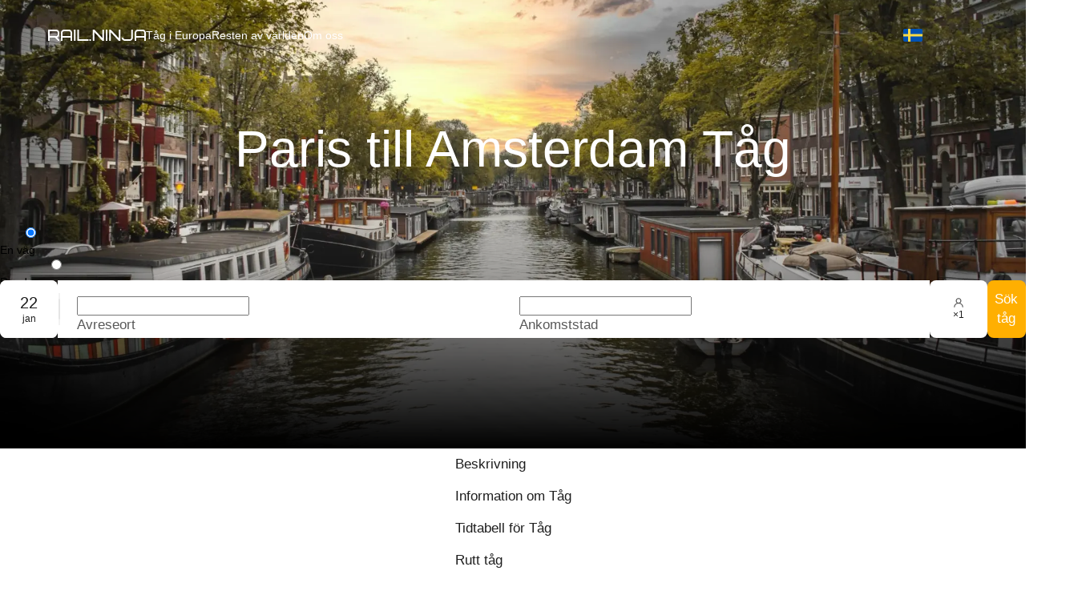

--- FILE ---
content_type: application/javascript; charset=UTF-8
request_url: https://rail.ninja/_next/static/chunks/7516.7f205e6cda0b6cb7.js
body_size: 31405
content:
try{!function(){var e="undefined"!=typeof window?window:"undefined"!=typeof global?global:"undefined"!=typeof globalThis?globalThis:"undefined"!=typeof self?self:{},n=(new e.Error).stack;n&&(e._sentryDebugIds=e._sentryDebugIds||{},e._sentryDebugIds[n]="5008c240-c9be-4f6a-9a58-de1712575134",e._sentryDebugIdIdentifier="sentry-dbid-5008c240-c9be-4f6a-9a58-de1712575134")}()}catch(e){}(self.webpackChunk_N_E=self.webpackChunk_N_E||[]).push([[7516],{27516:(e,n,t)=>{"use strict";t.d(n,{A:()=>th});var r=t(96857),o=t.n(r),a=t(89284),l=t.n(a),i=t(80264),u=t.n(i),c=t(49402),s=t.n(c),d=t(49467),f=t.n(d),p=t(85119),m=t.n(p),v=t(46987),g=t.n(v);o().extend(g()),o().extend(m()),o().extend(l()),o().extend(u()),o().extend(s()),o().extend(f()),o().extend(function(e,n){var t=n.prototype,r=t.format;t.format=function(e){var n=(e||"").replace("Wo","wo");return r.bind(this)(n)}});var h={bn_BD:"bn-bd",by_BY:"be",en_GB:"en-gb",en_US:"en",fr_BE:"fr",fr_CA:"fr-ca",hy_AM:"hy-am",kmr_IQ:"ku",nl_BE:"nl-be",pt_BR:"pt-br",zh_CN:"zh-cn",zh_HK:"zh-hk",zh_TW:"zh-tw"},b=function(e){return h[e]||e.split("_")[0]},C=function(){},k=t(3360),y=t(60004),w=t(80057);let A={icon:{tag:"svg",attrs:{viewBox:"0 0 1024 1024",focusable:"false"},children:[{tag:"path",attrs:{d:"M873.1 596.2l-164-208A32 32 0 00684 376h-64.8c-6.7 0-10.4 7.7-6.3 13l144.3 183H152c-4.4 0-8 3.6-8 8v60c0 4.4 3.6 8 8 8h695.9c26.8 0 41.7-30.8 25.2-51.8z"}}]},name:"swap-right",theme:"outlined"};var x=t(78149),$=y.forwardRef(function(e,n){return y.createElement(x.A,(0,w.A)({},e,{ref:n,icon:A}))}),M=t(86419),E=t.n(M),S=t(87113),I=t(32122),D=t(91982),N=t(50647),O=t(95996),H=t(17556),P=t(640),R=t(51171),F=t(14378),Y=t(14998),j=y.createContext(null),T={bottomLeft:{points:["tl","bl"],offset:[0,4],overflow:{adjustX:1,adjustY:1}},bottomRight:{points:["tr","br"],offset:[0,4],overflow:{adjustX:1,adjustY:1}},topLeft:{points:["bl","tl"],offset:[0,-4],overflow:{adjustX:0,adjustY:1}},topRight:{points:["br","tr"],offset:[0,-4],overflow:{adjustX:0,adjustY:1}}};let V=function(e){var n,t=e.popupElement,r=e.popupStyle,o=e.popupClassName,a=e.popupAlign,l=e.transitionName,i=e.getPopupContainer,u=e.children,c=e.range,s=e.placement,d=e.builtinPlacements,f=e.direction,p=e.visible,m=e.onClose,v=y.useContext(j).prefixCls,g="".concat(v,"-dropdown"),h=(n="rtl"===f,void 0!==s?s:n?"bottomRight":"bottomLeft");return y.createElement(Y.A,{showAction:[],hideAction:["click"],popupPlacement:h,builtinPlacements:void 0===d?T:d,prefixCls:g,popupTransitionName:l,popup:t,popupAlign:a,popupVisible:p,popupClassName:E()(o,(0,F.A)((0,F.A)({},"".concat(g,"-range"),c),"".concat(g,"-rtl"),"rtl"===f)),popupStyle:r,stretch:"minWidth",getPopupContainer:i,onPopupVisibleChange:function(e){e||m()}},u)};function W(e,n){for(var t=arguments.length>2&&void 0!==arguments[2]?arguments[2]:"0",r=String(e);r.length<n;)r="".concat(t).concat(r);return r}function B(e){return null==e?[]:Array.isArray(e)?e:[e]}function q(e,n,t){var r=(0,S.A)(e);return r[n]=t,r}function z(e,n){var t={};return(n||Object.keys(e)).forEach(function(n){void 0!==e[n]&&(t[n]=e[n])}),t}function _(e,n,t){if(t)return t;switch(e){case"time":return n.fieldTimeFormat;case"datetime":return n.fieldDateTimeFormat;case"month":return n.fieldMonthFormat;case"year":return n.fieldYearFormat;case"quarter":return n.fieldQuarterFormat;case"week":return n.fieldWeekFormat;default:return n.fieldDateFormat}}function L(e,n,t){var r=void 0!==t?t:n[n.length-1],o=n.find(function(n){return e[n]});return r!==o?e[o]:void 0}function Q(e){return z(e,["placement","builtinPlacements","popupAlign","getPopupContainer","transitionName","direction"])}function G(e,n,t,r){var o=y.useMemo(function(){return e||function(e,r){return n&&"date"===r.type?n(e,r.today):t&&"month"===r.type?t(e,r.locale):r.originNode}},[e,t,n]);return y.useCallback(function(e,n){return o(e,(0,I.A)((0,I.A)({},n),{},{range:r}))},[o,r])}function K(e,n){var t=arguments.length>2&&void 0!==arguments[2]?arguments[2]:[],r=y.useState([!1,!1]),o=(0,D.A)(r,2),a=o[0],l=o[1];return[y.useMemo(function(){return a.map(function(r,o){if(r)return!0;var a=e[o];return!!a&&!!(!t[o]&&!a||a&&n(a,{activeIndex:o}))})},[e,a,n,t]),function(e,n){l(function(t){return q(t,n,e)})}]}function X(e,n,t,r,o){var a="",l=[];return e&&l.push(o?"hh":"HH"),n&&l.push("mm"),t&&l.push("ss"),a=l.join(":"),r&&(a+=".SSS"),o&&(a+=" A"),a}function U(e,n){var t=n.showHour,r=n.showMinute,o=n.showSecond,a=n.showMillisecond,l=n.use12Hours;return y.useMemo(function(){var n,i,u,c,s,d,f,p,m,v,g,h,b;return n=e.fieldDateTimeFormat,i=e.fieldDateFormat,u=e.fieldTimeFormat,c=e.fieldMonthFormat,s=e.fieldYearFormat,d=e.fieldWeekFormat,f=e.fieldQuarterFormat,p=e.yearFormat,m=e.cellYearFormat,v=e.cellQuarterFormat,g=e.dayFormat,h=e.cellDateFormat,b=X(t,r,o,a,l),(0,I.A)((0,I.A)({},e),{},{fieldDateTimeFormat:n||"YYYY-MM-DD ".concat(b),fieldDateFormat:i||"YYYY-MM-DD",fieldTimeFormat:u||b,fieldMonthFormat:c||"YYYY-MM",fieldYearFormat:s||"YYYY",fieldWeekFormat:d||"gggg-wo",fieldQuarterFormat:f||"YYYY-[Q]Q",yearFormat:p||"YYYY",cellYearFormat:m||"YYYY",cellQuarterFormat:v||"[Q]Q",cellDateFormat:h||g||"D"})},[e,t,r,o,a,l])}var Z=t(4181);function J(e,n,t){return null!=t?t:n.some(function(n){return e.includes(n)})}var ee=["showNow","showHour","showMinute","showSecond","showMillisecond","use12Hours","hourStep","minuteStep","secondStep","millisecondStep","hideDisabledOptions","defaultValue","disabledHours","disabledMinutes","disabledSeconds","disabledMilliseconds","disabledTime","changeOnScroll","defaultOpenValue"];function en(e,n,t,r){return[e,n,t,r].some(function(e){return void 0!==e})}function et(e,n,t,r,o){var a=n,l=t,i=r;if(e||a||l||i||o){if(e){var u,c,s,d=[a,l,i].some(function(e){return!1===e}),f=[a,l,i].some(function(e){return!0===e}),p=!!d||!f;a=null!=(u=a)?u:p,l=null!=(c=l)?c:p,i=null!=(s=i)?s:p}}else a=!0,l=!0,i=!0;return[a,l,i,o]}function er(e){var n,t,r,o,a=e.showTime,l=(n=z(e,ee),t=e.format,r=e.picker,o=null,t&&(Array.isArray(o=t)&&(o=o[0]),o="object"===(0,Z.A)(o)?o.format:o),"time"===r&&(n.format=o),[n,o]),i=(0,D.A)(l,2),u=i[0],c=i[1],s=a&&"object"===(0,Z.A)(a)?a:{},d=(0,I.A)((0,I.A)({defaultOpenValue:s.defaultOpenValue||s.defaultValue},u),s),f=d.showMillisecond,p=d.showHour,m=d.showMinute,v=d.showSecond,g=et(en(p,m,v,f),p,m,v,f),h=(0,D.A)(g,3);return p=h[0],m=h[1],v=h[2],[d,(0,I.A)((0,I.A)({},d),{},{showHour:p,showMinute:m,showSecond:v,showMillisecond:f}),d.format,c]}function eo(e,n,t,r,o){var a="time"===e;if("datetime"===e||a){for(var l=_(e,o,null),i=[n,t],u=0;u<i.length;u+=1){var c=B(i[u])[0];if(c&&"string"==typeof c){l=c;break}}var s=r.showHour,d=r.showMinute,f=r.showSecond,p=r.showMillisecond,m=J(l,["a","A","LT","LLL","LTS"],r.use12Hours),v=en(s,d,f,p);v||(s=J(l,["H","h","k","LT","LLL"]),d=J(l,["m","LT","LLL"]),f=J(l,["s","LTS"]),p=J(l,["SSS"]));var g=et(v,s,d,f,p),h=(0,D.A)(g,3);s=h[0],d=h[1],f=h[2];var b=n||X(s,d,f,p,m);return(0,I.A)((0,I.A)({},r),{},{format:b,showHour:s,showMinute:d,showSecond:f,showMillisecond:p,use12Hours:m})}return null}function ea(e,n,t){return!e&&!n||e===n||!!e&&!!n&&t()}function el(e,n,t){return ea(n,t,function(){return Math.floor(e.getYear(n)/10)===Math.floor(e.getYear(t)/10)})}function ei(e,n,t){return ea(n,t,function(){return e.getYear(n)===e.getYear(t)})}function eu(e,n){return Math.floor(e.getMonth(n)/3)+1}function ec(e,n,t){return ea(n,t,function(){return ei(e,n,t)&&e.getMonth(n)===e.getMonth(t)})}function es(e,n,t){return ea(n,t,function(){return ei(e,n,t)&&ec(e,n,t)&&e.getDate(n)===e.getDate(t)})}function ed(e,n,t){return ea(n,t,function(){return e.getHour(n)===e.getHour(t)&&e.getMinute(n)===e.getMinute(t)&&e.getSecond(n)===e.getSecond(t)})}function ef(e,n,t){return ea(n,t,function(){return es(e,n,t)&&ed(e,n,t)&&e.getMillisecond(n)===e.getMillisecond(t)})}function ep(e,n,t,r){return ea(t,r,function(){var o=e.locale.getWeekFirstDate(n,t),a=e.locale.getWeekFirstDate(n,r);return ei(e,o,a)&&e.locale.getWeek(n,t)===e.locale.getWeek(n,r)})}function em(e,n,t,r,o){switch(o){case"date":return es(e,t,r);case"week":return ep(e,n.locale,t,r);case"month":return ec(e,t,r);case"quarter":return ea(t,r,function(){return ei(e,t,r)&&eu(e,t)===eu(e,r)});case"year":return ei(e,t,r);case"decade":return el(e,t,r);case"time":return ed(e,t,r);default:return ef(e,t,r)}}function ev(e,n,t,r){return!!n&&!!t&&!!r&&e.isAfter(r,n)&&e.isAfter(t,r)}function eg(e,n,t,r,o){return!!em(e,n,t,r,o)||e.isAfter(t,r)}function eh(e,n){var t=n.generateConfig,r=n.locale,o=n.format;return e?"function"==typeof o?o(e):t.locale.format(r.locale,e,o):""}function eb(e,n,t){var r=n,o=["getHour","getMinute","getSecond","getMillisecond"];return["setHour","setMinute","setSecond","setMillisecond"].forEach(function(n,a){r=t?e[n](r,e[o[a]](t)):e[n](r,0)}),r}function eC(e){var n=arguments.length>1&&void 0!==arguments[1]&&arguments[1];return y.useMemo(function(){var t=e?B(e):e;return n&&t&&(t[1]=t[1]||t[0]),t},[e,n])}function ek(e,n){var t=e.generateConfig,r=e.locale,o=e.picker,a=void 0===o?"date":o,l=e.prefixCls,i=void 0===l?"rc-picker":l,u=e.styles,c=void 0===u?{}:u,s=e.classNames,d=void 0===s?{}:s,f=e.order,p=void 0===f||f,m=e.components,v=void 0===m?{}:m,g=e.inputRender,h=e.allowClear,b=e.clearIcon,C=e.needConfirm,k=e.multiple,w=e.format,A=e.inputReadOnly,x=e.disabledDate,$=e.minDate,M=e.maxDate,E=e.showTime,S=e.value,O=e.defaultValue,H=e.pickerValue,P=e.defaultPickerValue,R=eC(S),F=eC(O),Y=eC(H),j=eC(P),T="date"===a&&E?"datetime":a,V="time"===T||"datetime"===T,W=V||k,q=null!=C?C:V,z=er(e),L=(0,D.A)(z,4),Q=L[0],G=L[1],K=L[2],X=L[3],J=U(r,G),ee=y.useMemo(function(){return eo(T,K,X,Q,J)},[T,K,X,Q,J]),en=y.useMemo(function(){return(0,I.A)((0,I.A)({},e),{},{prefixCls:i,locale:J,picker:a,styles:c,classNames:d,order:p,components:(0,I.A)({input:g},v),clearIcon:!1===h?null:(h&&"object"===(0,Z.A)(h)?h:{}).clearIcon||b||y.createElement("span",{className:"".concat(i,"-clear-btn")}),showTime:ee,value:R,defaultValue:F,pickerValue:Y,defaultPickerValue:j},null==n?void 0:n())},[e]),et=y.useMemo(function(){var e=B(_(T,J,w)),n=e[0],t="object"===(0,Z.A)(n)&&"mask"===n.type?n.format:null;return[e.map(function(e){return"string"==typeof e||"function"==typeof e?e:e.format}),t]},[T,J,w]),ea=(0,D.A)(et,2),el=ea[0],ei=ea[1],eu="function"==typeof el[0]||!!k||A,ec=(0,N._q)(function(e,n){return!!(x&&x(e,n)||$&&t.isAfter($,e)&&!em(t,r,$,e,n.type)||M&&t.isAfter(e,M)&&!em(t,r,M,e,n.type))}),es=(0,N._q)(function(e,n){var r=(0,I.A)({type:a},n);if(delete r.activeIndex,!t.isValidate(e)||ec&&ec(e,r))return!0;if(("date"===a||"time"===a)&&ee){var o,l=n&&1===n.activeIndex?"end":"start",i=(null==(o=ee.disabledTime)?void 0:o.call(ee,e,l,{from:r.from}))||{},u=i.disabledHours,c=i.disabledMinutes,s=i.disabledSeconds,d=i.disabledMilliseconds,f=ee.disabledHours,p=ee.disabledMinutes,m=ee.disabledSeconds,v=u||f,g=c||p,h=s||m,b=t.getHour(e),C=t.getMinute(e),k=t.getSecond(e),y=t.getMillisecond(e);if(v&&v().includes(b)||g&&g(b).includes(C)||h&&h(b,C).includes(k)||d&&d(b,C,k).includes(y))return!0}return!1});return[y.useMemo(function(){return(0,I.A)((0,I.A)({},en),{},{needConfirm:q,inputReadOnly:eu,disabledDate:ec})},[en,q,eu,ec]),T,W,el,ei,es]}var ey=t(10342);function ew(e,n){var t,r,o,a,l,i,u,c,s,d,f,p=arguments.length>2&&void 0!==arguments[2]?arguments[2]:[],m=arguments.length>3?arguments[3]:void 0,v=(t=!p.every(function(e){return e})&&e,r=n||!1,o=(0,N.vz)(r,{value:t}),l=(a=(0,D.A)(o,2))[0],i=a[1],u=y.useRef(t),c=y.useRef(),s=function(){ey.A.cancel(c.current)},d=(0,N._q)(function(){i(u.current),m&&l!==u.current&&m(u.current)}),f=(0,N._q)(function(e,n){s(),u.current=e,e||n?d():c.current=(0,ey.A)(d)}),y.useEffect(function(){return s},[]),[l,f]),g=(0,D.A)(v,2),h=g[0],b=g[1];return[h,function(e){var n=arguments.length>1&&void 0!==arguments[1]?arguments[1]:{};(!n.inherit||h)&&b(e,n.force)}]}function eA(e){var n=y.useRef();return y.useImperativeHandle(e,function(){var e;return{nativeElement:null==(e=n.current)?void 0:e.nativeElement,focus:function(e){var t;null==(t=n.current)||t.focus(e)},blur:function(){var e;null==(e=n.current)||e.blur()}}}),n}function ex(e,n){return y.useMemo(function(){return e||(n?((0,R.Ay)(!1,"`ranges` is deprecated. Please use `presets` instead."),Object.entries(n).map(function(e){var n=(0,D.A)(e,2);return{label:n[0],value:n[1]}})):[])},[e,n])}function e$(e,n){var t=arguments.length>2&&void 0!==arguments[2]?arguments[2]:1,r=y.useRef(n);r.current=n,(0,O.o)(function(){if(e)r.current(e);else{var n=(0,ey.A)(function(){r.current(e)},t);return function(){ey.A.cancel(n)}}},[e])}function eM(e){var n=arguments.length>1&&void 0!==arguments[1]?arguments[1]:[],t=arguments.length>2&&void 0!==arguments[2]&&arguments[2],r=y.useState(0),o=(0,D.A)(r,2),a=o[0],l=o[1],i=y.useState(!1),u=(0,D.A)(i,2),c=u[0],s=u[1],d=y.useRef([]),f=y.useRef(null),p=y.useRef(null),m=function(e){f.current=e};return e$(c||t,function(){c||(d.current=[],m(null))}),y.useEffect(function(){c&&d.current.push(a)},[c,a]),[c,function(e){s(e)},function(e){return e&&(p.current=e),p.current},a,l,function(t){var r=d.current,o=new Set(r.filter(function(e){return t[e]||n[e]})),a=+(0===r[r.length-1]);return o.size>=2||e[a]?null:a},d.current,m,function(e){return f.current===e}]}function eE(e,n,t,r){switch(n){case"date":case"week":return e.addMonth(t,r);case"month":case"quarter":return e.addYear(t,r);case"year":return e.addYear(t,10*r);case"decade":return e.addYear(t,100*r);default:return t}}var eS=[];function eI(e,n,t,r,o,a,l,i){var u=arguments.length>8&&void 0!==arguments[8]?arguments[8]:eS,c=arguments.length>9&&void 0!==arguments[9]?arguments[9]:eS,s=arguments.length>10&&void 0!==arguments[10]?arguments[10]:eS,d=arguments.length>11?arguments[11]:void 0,f=arguments.length>12?arguments[12]:void 0,p=arguments.length>13?arguments[13]:void 0,m="time"===l,v=a||0,g=function(n){var r=e.getNow();return m&&(r=eb(e,r)),u[n]||t[n]||r},h=(0,D.A)(c,2),b=h[0],C=h[1],k=(0,N.vz)(function(){return g(0)},{value:b}),w=(0,D.A)(k,2),A=w[0],x=w[1],$=(0,N.vz)(function(){return g(1)},{value:C}),M=(0,D.A)($,2),E=M[0],S=M[1],I=y.useMemo(function(){var n=[A,E][v];return m?n:eb(e,n,s[v])},[m,A,E,v,e,s]),H=function(t){var o=arguments.length>1&&void 0!==arguments[1]?arguments[1]:"panel";(0,[x,S][v])(t);var a=[A,E];a[v]=t,!d||em(e,n,A,a[0],l)&&em(e,n,E,a[1],l)||d(a,{source:o,range:1===v?"end":"start",mode:r})},P=function(t,r){if(i){var o={date:"month",week:"month",month:"year",quarter:"year"}[l];if(o&&!em(e,n,t,r,o)||"year"===l&&t&&Math.floor(e.getYear(t)/10)!==Math.floor(e.getYear(r)/10))return eE(e,l,r,-1)}return r},R=y.useRef(null);return(0,O.A)(function(){if(o&&!u[v]){var n=m?null:e.getNow();if(null!==R.current&&R.current!==v?n=[A,E][1^v]:t[v]?n=0===v?t[0]:P(t[0],t[1]):t[1^v]&&(n=t[1^v]),n){f&&e.isAfter(f,n)&&(n=f);var r=i?eE(e,l,n,1):n;p&&e.isAfter(r,p)&&(n=i?eE(e,l,p,-1):p),H(n,"reset")}}},[o,v,t[v]]),y.useEffect(function(){o?R.current=v:R.current=null},[o,v]),(0,O.A)(function(){o&&u&&u[v]&&H(u[v],"reset")},[o,v]),[I,H]}function eD(e,n){var t=y.useRef(e),r=y.useState({}),o=(0,D.A)(r,2)[1],a=function(e){return e&&void 0!==n?n:t.current};return[a,function(e){t.current=e,o({})},a(!0)]}var eN=[];function eO(e,n,t){return[function(r){return r.map(function(r){return eh(r,{generateConfig:e,locale:n,format:t[0]})})},function(n,t){for(var r=Math.max(n.length,t.length),o=-1,a=0;a<r;a+=1){var l=n[a]||null,i=t[a]||null;if(l!==i&&!ef(e,l,i)){o=a;break}}return[o<0,0!==o]}]}function eH(e,n){return(0,S.A)(e).sort(function(e,t){return n.isAfter(e,t)?1:-1})}function eP(e,n,t,r,o,a,l,i,u){var c,s,d,f,p,m=(0,N.vz)(a,{value:l}),v=(0,D.A)(m,2),g=v[0],h=v[1],b=g||eN,C=(c=eD(b),d=(s=(0,D.A)(c,2))[0],f=s[1],p=(0,N._q)(function(){f(b)}),y.useEffect(function(){p()},[b]),[d,f]),k=(0,D.A)(C,2),w=k[0],A=k[1],x=eO(e,n,t),$=(0,D.A)(x,2),M=$[0],E=$[1],I=(0,N._q)(function(n){var t=(0,S.A)(n);if(r)for(var a=0;a<2;a+=1)t[a]=t[a]||null;else o&&(t=eH(t.filter(function(e){return e}),e));var l=E(w(),t),u=(0,D.A)(l,2),c=u[0],s=u[1];if(!c&&(A(t),i)){var d=M(t);i(t,d,{range:s?"end":"start"})}});return[b,h,w,I,function(){u&&u(w())}]}function eR(e,n,t,r,o,a,l,i,u,c){var s=e.generateConfig,d=e.locale,f=e.picker,p=e.onChange,m=e.allowEmpty,v=e.order,g=!a.some(function(e){return e})&&v,h=eO(s,d,l),b=(0,D.A)(h,2),C=b[0],k=b[1],w=eD(n),A=(0,D.A)(w,2),x=A[0],$=A[1],M=(0,N._q)(function(){$(n)});y.useEffect(function(){M()},[n]);var E=(0,N._q)(function(e){var r=null===e,l=(0,S.A)(e||x());if(r)for(var i=Math.max(a.length,l.length),u=0;u<i;u+=1)a[u]||(l[u]=null);g&&l[0]&&l[1]&&(l=eH(l,s)),o(l);var h=l,b=(0,D.A)(h,2),y=b[0],w=b[1],A=!y,$=!w,M=!m||(!A||m[0])&&(!$||m[1]),E=!v||A||$||em(s,d,y,w,f)||s.isAfter(w,y),I=(a[0]||!y||!c(y,{activeIndex:0}))&&(a[1]||!w||!c(w,{from:y,activeIndex:1})),N=r||M&&E&&I;if(N){t(l);var O=k(l,n),H=(0,D.A)(O,1)[0];p&&!H&&p(r&&l.every(function(e){return!e})?null:l,C(l))}return N}),I=(0,N._q)(function(e,n){$(q(x(),e,r()[e])),n&&E()}),O=!i&&!u;return e$(!O,function(){O&&(E(),o(n),M())},2),[I,E]}function eF(e,n,t,r,o){return("date"===n||"time"===n)&&(void 0!==t?t:void 0!==r?r:!o&&("date"===e||"time"===e))}var eY=t(4050);function ej(){return[]}function eT(e,n){for(var t=arguments.length>2&&void 0!==arguments[2]?arguments[2]:1,r=arguments.length>3&&void 0!==arguments[3]&&arguments[3],o=arguments.length>4&&void 0!==arguments[4]?arguments[4]:[],a=arguments.length>5&&void 0!==arguments[5]?arguments[5]:2,l=[],i=t>=1?0|t:1,u=e;u<=n;u+=i){var c=o.includes(u);c&&r||l.push({label:W(u,a),value:u,disabled:c})}return l}function eV(e){var n=arguments.length>1&&void 0!==arguments[1]?arguments[1]:{},t=arguments.length>2?arguments[2]:void 0,r=n||{},o=r.use12Hours,a=r.hourStep,l=void 0===a?1:a,i=r.minuteStep,u=void 0===i?1:i,c=r.secondStep,s=void 0===c?1:c,d=r.millisecondStep,f=void 0===d?100:d,p=r.hideDisabledOptions,m=r.disabledTime,v=r.disabledHours,g=r.disabledMinutes,h=r.disabledSeconds,b=y.useMemo(function(){return t||e.getNow()},[t,e]),C=y.useCallback(function(e){var n=(null==m?void 0:m(e))||{};return[n.disabledHours||v||ej,n.disabledMinutes||g||ej,n.disabledSeconds||h||ej,n.disabledMilliseconds||ej]},[m,v,g,h]),k=y.useMemo(function(){return C(b)},[b,C]),w=(0,D.A)(k,4),A=w[0],x=w[1],$=w[2],M=w[3],E=y.useCallback(function(e,n,t,r){var a=eT(0,23,l,p,e());return[o?a.map(function(e){return(0,I.A)((0,I.A)({},e),{},{label:W(e.value%12||12,2)})}):a,function(e){return eT(0,59,u,p,n(e))},function(e,n){return eT(0,59,s,p,t(e,n))},function(e,n,t){return eT(0,999,f,p,r(e,n,t),3)}]},[p,l,o,f,u,s]),N=y.useMemo(function(){return E(A,x,$,M)},[E,A,x,$,M]),O=(0,D.A)(N,4),H=O[0],P=O[1],R=O[2],F=O[3];return[function(n,t){var r=function(){return H},o=P,a=R,l=F;if(t){var i=C(t),u=(0,D.A)(i,4),c=E(u[0],u[1],u[2],u[3]),s=(0,D.A)(c,4),d=s[0],f=s[1],p=s[2],m=s[3];r=function(){return d},o=f,a=p,l=m}return function(e,n,t,r,o,a){var l=e;function i(e,n,t){var r=a[e](l),o=t.find(function(e){return e.value===r});if(!o||o.disabled){var i=t.filter(function(e){return!e.disabled}),u=(0,S.A)(i).reverse().find(function(e){return e.value<=r})||i[0];u&&(r=u.value,l=a[n](l,r))}return r}var u=i("getHour","setHour",n()),c=i("getMinute","setMinute",t(u)),s=i("getSecond","setSecond",r(u,c));return i("getMillisecond","setMillisecond",o(u,c,s)),l}(n,r,o,a,l,e)},H,P,R,F]}function eW(e){var n=e.mode,t=e.internalMode,r=e.renderExtraFooter,o=e.showNow,a=e.showTime,l=e.onSubmit,i=e.onNow,u=e.invalid,c=e.needConfirm,s=e.generateConfig,d=e.disabledDate,f=y.useContext(j),p=f.prefixCls,m=f.locale,v=f.button,g=s.getNow(),h=eV(s,a,g),b=(0,D.A)(h,1)[0],C=null==r?void 0:r(n),k=d(g,{type:n}),w="".concat(p,"-now"),A="".concat(w,"-btn"),x=o&&y.createElement("li",{className:w},y.createElement("a",{className:E()(A,k&&"".concat(A,"-disabled")),"aria-disabled":k,onClick:function(){k||i(b(g))}},"date"===t?m.today:m.now)),$=c&&y.createElement("li",{className:"".concat(p,"-ok")},y.createElement(void 0===v?"button":v,{disabled:u,onClick:l},m.ok)),M=(x||$)&&y.createElement("ul",{className:"".concat(p,"-ranges")},x,$);return C||M?y.createElement("div",{className:"".concat(p,"-footer")},C&&y.createElement("div",{className:"".concat(p,"-footer-extra")},C),M):null}function eB(e,n,t){return function(r,o){var a=r.findIndex(function(r){return em(e,n,r,o,t)});if(-1===a)return[].concat((0,S.A)(r),[o]);var l=(0,S.A)(r);return l.splice(a,1),l}}var eq=y.createContext(null);function ez(){return y.useContext(eq)}function e_(e,n){var t=e.prefixCls,r=e.generateConfig,o=e.locale,a=e.disabledDate,l=e.minDate,i=e.maxDate,u=e.cellRender,c=e.hoverValue,s=e.hoverRangeValue,d=e.onHover,f=e.values,p=e.pickerValue,m=e.onSelect,v=e.prevIcon,g=e.nextIcon,h=e.superPrevIcon,b=e.superNextIcon,C=r.getNow();return[{now:C,values:f,pickerValue:p,prefixCls:t,disabledDate:a,minDate:l,maxDate:i,cellRender:u,hoverValue:c,hoverRangeValue:s,onHover:d,locale:o,generateConfig:r,onSelect:m,panelType:n,prevIcon:v,nextIcon:g,superPrevIcon:h,superNextIcon:b},C]}var eL=y.createContext({});function eQ(e){for(var n=e.rowNum,t=e.colNum,r=e.baseDate,o=e.getCellDate,a=e.prefixColumn,l=e.rowClassName,i=e.titleFormat,u=e.getCellText,c=e.getCellClassName,s=e.headerCells,d=e.cellSelection,f=void 0===d||d,p=e.disabledDate,m=ez(),v=m.prefixCls,g=m.panelType,h=m.now,b=m.disabledDate,C=m.cellRender,k=m.onHover,w=m.hoverValue,A=m.hoverRangeValue,x=m.generateConfig,$=m.values,M=m.locale,S=m.onSelect,N=p||b,O="".concat(v,"-cell"),H=y.useContext(eL).onCellDblClick,P=function(e){return $.some(function(n){return n&&em(x,M,e,n,g)})},R=[],Y=0;Y<n;Y+=1){for(var j=[],T=void 0,V=0;V<t;V+=1)!function(){var e=o(r,Y*t+V),n=null==N?void 0:N(e,{type:g});0===V&&(T=e,a&&j.push(a(T)));var l=!1,s=!1,d=!1;if(f&&A){var p=(0,D.A)(A,2),m=p[0],b=p[1];l=ev(x,m,b,e),s=em(x,M,e,m,g),d=em(x,M,e,b,g)}var $=i?eh(e,{locale:M,format:i,generateConfig:x}):void 0,R=y.createElement("div",{className:"".concat(O,"-inner")},u(e));j.push(y.createElement("td",{key:V,title:$,className:E()(O,(0,I.A)((0,F.A)((0,F.A)((0,F.A)((0,F.A)((0,F.A)((0,F.A)({},"".concat(O,"-disabled"),n),"".concat(O,"-hover"),(w||[]).some(function(n){return em(x,M,e,n,g)})),"".concat(O,"-in-range"),l&&!s&&!d),"".concat(O,"-range-start"),s),"".concat(O,"-range-end"),d),"".concat(v,"-cell-selected"),!A&&"week"!==g&&P(e)),c(e))),onClick:function(){n||S(e)},onDoubleClick:function(){!n&&H&&H()},onMouseEnter:function(){n||null==k||k(e)},onMouseLeave:function(){n||null==k||k(null)}},C?C(e,{prefixCls:v,originNode:R,today:h,type:g,locale:M}):R))}();R.push(y.createElement("tr",{key:Y,className:null==l?void 0:l(T)},j))}return y.createElement("div",{className:"".concat(v,"-body")},y.createElement("table",{className:"".concat(v,"-content")},s&&y.createElement("thead",null,y.createElement("tr",null,s)),y.createElement("tbody",null,R)))}var eG={visibility:"hidden"};let eK=function(e){var n=e.offset,t=e.superOffset,r=e.onChange,o=e.getStart,a=e.getEnd,l=e.children,i=ez(),u=i.prefixCls,c=i.prevIcon,s=i.nextIcon,d=i.superPrevIcon,f=i.superNextIcon,p=i.minDate,m=i.maxDate,v=i.generateConfig,g=i.locale,h=i.pickerValue,b=i.panelType,C="".concat(u,"-header"),k=y.useContext(eL),w=k.hidePrev,A=k.hideNext,x=k.hideHeader,$=y.useMemo(function(){return!!p&&!!n&&!!a&&!eg(v,g,a(n(-1,h)),p,b)},[p,n,h,a,v,g,b]),M=y.useMemo(function(){return!!p&&!!t&&!!a&&!eg(v,g,a(t(-1,h)),p,b)},[p,t,h,a,v,g,b]),S=y.useMemo(function(){return!!m&&!!n&&!!o&&!eg(v,g,m,o(n(1,h)),b)},[m,n,h,o,v,g,b]),I=y.useMemo(function(){return!!m&&!!t&&!!o&&!eg(v,g,m,o(t(1,h)),b)},[m,t,h,o,v,g,b]),D=function(e){n&&r(n(e,h))},N=function(e){t&&r(t(e,h))};if(x)return null;var O="".concat(C,"-prev-btn"),H="".concat(C,"-next-btn"),P="".concat(C,"-super-prev-btn"),R="".concat(C,"-super-next-btn");return y.createElement("div",{className:C},t&&y.createElement("button",{type:"button","aria-label":g.previousYear,onClick:function(){return N(-1)},tabIndex:-1,className:E()(P,M&&"".concat(P,"-disabled")),disabled:M,style:w?eG:{}},void 0===d?"\xab":d),n&&y.createElement("button",{type:"button","aria-label":g.previousMonth,onClick:function(){return D(-1)},tabIndex:-1,className:E()(O,$&&"".concat(O,"-disabled")),disabled:$,style:w?eG:{}},void 0===c?"‹":c),y.createElement("div",{className:"".concat(C,"-view")},l),n&&y.createElement("button",{type:"button","aria-label":g.nextMonth,onClick:function(){return D(1)},tabIndex:-1,className:E()(H,S&&"".concat(H,"-disabled")),disabled:S,style:A?eG:{}},void 0===s?"›":s),t&&y.createElement("button",{type:"button","aria-label":g.nextYear,onClick:function(){return N(1)},tabIndex:-1,className:E()(R,I&&"".concat(R,"-disabled")),disabled:I,style:A?eG:{}},void 0===f?"\xbb":f))};function eX(e){var n,t,r,o,a,l=e.prefixCls,i=e.panelName,u=e.locale,c=e.generateConfig,s=e.pickerValue,d=e.onPickerValueChange,f=e.onModeChange,p=e.mode,m=void 0===p?"date":p,v=e.disabledDate,g=e.onSelect,h=e.onHover,b=e.showWeek,C="".concat(l,"-").concat(void 0===i?"date":i,"-panel"),k="".concat(l,"-cell"),A="week"===m,x=e_(e,m),$=(0,D.A)(x,2),M=$[0],S=$[1],I=c.locale.getWeekFirstDay(u.locale),N=c.setDate(s,1),O=(n=u.locale,t=c.locale.getWeekFirstDay(n),r=c.setDate(N,1),o=c.getWeekDay(r),a=c.addDate(r,t-o),c.getMonth(a)===c.getMonth(N)&&c.getDate(a)>1&&(a=c.addDate(a,-7)),a),H=c.getMonth(s),P=(void 0===b?A:b)?function(e){var n=null==v?void 0:v(e,{type:"week"});return y.createElement("td",{key:"week",className:E()(k,"".concat(k,"-week"),(0,F.A)({},"".concat(k,"-disabled"),n)),onClick:function(){n||g(e)},onMouseEnter:function(){n||null==h||h(e)},onMouseLeave:function(){n||null==h||h(null)}},y.createElement("div",{className:"".concat(k,"-inner")},c.locale.getWeek(u.locale,e)))}:null,R=[],Y=u.shortWeekDays||(c.locale.getShortWeekDays?c.locale.getShortWeekDays(u.locale):[]);P&&R.push(y.createElement("th",{key:"empty"},y.createElement("span",{style:{width:0,height:0,position:"absolute",overflow:"hidden",opacity:0}},u.week)));for(var j=0;j<7;j+=1)R.push(y.createElement("th",{key:j},Y[(j+I)%7]));var T=u.shortMonths||(c.locale.getShortMonths?c.locale.getShortMonths(u.locale):[]),V=y.createElement("button",{type:"button","aria-label":u.yearSelect,key:"year",onClick:function(){f("year",s)},tabIndex:-1,className:"".concat(l,"-year-btn")},eh(s,{locale:u,format:u.yearFormat,generateConfig:c})),W=y.createElement("button",{type:"button","aria-label":u.monthSelect,key:"month",onClick:function(){f("month",s)},tabIndex:-1,className:"".concat(l,"-month-btn")},u.monthFormat?eh(s,{locale:u,format:u.monthFormat,generateConfig:c}):T[H]),B=u.monthBeforeYear?[W,V]:[V,W];return y.createElement(eq.Provider,{value:M},y.createElement("div",{className:E()(C,b&&"".concat(C,"-show-week"))},y.createElement(eK,{offset:function(e){return c.addMonth(s,e)},superOffset:function(e){return c.addYear(s,e)},onChange:d,getStart:function(e){return c.setDate(e,1)},getEnd:function(e){var n=c.setDate(e,1);return n=c.addMonth(n,1),c.addDate(n,-1)}},B),y.createElement(eQ,(0,w.A)({titleFormat:u.fieldDateFormat},e,{colNum:7,rowNum:6,baseDate:O,headerCells:R,getCellDate:function(e,n){return c.addDate(e,n)},getCellText:function(e){return eh(e,{locale:u,format:u.cellDateFormat,generateConfig:c})},getCellClassName:function(e){return(0,F.A)((0,F.A)({},"".concat(l,"-cell-in-view"),ec(c,e,s)),"".concat(l,"-cell-today"),es(c,e,S))},prefixColumn:P,cellSelection:!A}))))}var eU=t(95918),eZ=1/3;function eJ(e){var n,t,r,o,a,l,i=e.units,u=e.value,c=e.optionalValue,s=e.type,d=e.onChange,f=e.onHover,p=e.onDblClick,m=e.changeOnScroll,v=ez(),g=v.prefixCls,h=v.cellRender,b=v.now,C=v.locale,k="".concat(g,"-time-panel-cell"),w=y.useRef(null),A=y.useRef(),x=function(){clearTimeout(A.current)},$=(n=null!=u?u:c,t=y.useRef(!1),r=y.useRef(null),o=y.useRef(null),a=function(){ey.A.cancel(r.current),t.current=!1},l=y.useRef(),[(0,N._q)(function(){var e=w.current;if(o.current=null,l.current=0,e){var i=e.querySelector('[data-value="'.concat(n,'"]')),u=e.querySelector("li");i&&u&&function n(){a(),t.current=!0,l.current+=1;var c=e.scrollTop,s=u.offsetTop,d=i.offsetTop,f=d-s;if(0===d&&i!==u||!(0,eU.A)(e)){l.current<=5&&(r.current=(0,ey.A)(n));return}var p=c+(f-c)*eZ,m=Math.abs(f-p);if(null!==o.current&&o.current<m)return void a();if(o.current=m,m<=1){e.scrollTop=f,a();return}e.scrollTop=p,r.current=(0,ey.A)(n)}()}}),a,function(){return t.current}]),M=(0,D.A)($,3),I=M[0],H=M[1],P=M[2];return(0,O.A)(function(){return I(),x(),function(){H(),x()}},[u,c,i.map(function(e){return[e.value,e.label,e.disabled].join(",")}).join(";")]),y.createElement("ul",{className:"".concat("".concat(g,"-time-panel"),"-column"),ref:w,"data-type":s,onScroll:function(e){x();var n=e.target;!P()&&m&&(A.current=setTimeout(function(){var e=w.current,t=e.querySelector("li").offsetTop,r=Array.from(e.querySelectorAll("li")).map(function(e){return e.offsetTop-t}).map(function(e,t){return i[t].disabled?Number.MAX_SAFE_INTEGER:Math.abs(e-n.scrollTop)}),o=Math.min.apply(Math,(0,S.A)(r)),a=i[r.findIndex(function(e){return e===o})];a&&!a.disabled&&d(a.value)},300))}},i.map(function(e){var n=e.label,t=e.value,r=e.disabled,o=y.createElement("div",{className:"".concat(k,"-inner")},n);return y.createElement("li",{key:t,className:E()(k,(0,F.A)((0,F.A)({},"".concat(k,"-selected"),u===t),"".concat(k,"-disabled"),r)),onClick:function(){r||d(t)},onDoubleClick:function(){!r&&p&&p()},onMouseEnter:function(){f(t)},onMouseLeave:function(){f(null)},"data-value":t},h?h(t,{prefixCls:g,originNode:o,today:b,type:"time",subType:s,locale:C}):o)}))}function e0(e){var n=e.showHour,t=e.showMinute,r=e.showSecond,o=e.showMillisecond,a=e.use12Hours,l=e.changeOnScroll,i=ez(),u=i.prefixCls,c=i.values,s=i.generateConfig,d=i.locale,f=i.onSelect,p=i.onHover,m=void 0===p?function(){}:p,v=i.pickerValue,g=(null==c?void 0:c[0])||null,h=y.useContext(eL).onCellDblClick,b=eV(s,e,g),C=(0,D.A)(b,5),k=C[0],A=C[1],x=C[2],$=C[3],M=C[4],E=function(e){return[g&&s[e](g),v&&s[e](v)]},S=E("getHour"),I=(0,D.A)(S,2),N=I[0],O=I[1],H=E("getMinute"),P=(0,D.A)(H,2),R=P[0],F=P[1],Y=E("getSecond"),j=(0,D.A)(Y,2),T=j[0],V=j[1],W=E("getMillisecond"),B=(0,D.A)(W,2),q=B[0],z=B[1],_=null===N?null:N<12?"am":"pm",L=y.useMemo(function(){return a?N<12?A.filter(function(e){return e.value<12}):A.filter(function(e){return!(e.value<12)}):A},[N,A,a]),Q=function(e,n){var t,r=e.filter(function(e){return!e.disabled});return null!=n?n:null==r||null==(t=r[0])?void 0:t.value},G=Q(A,N),K=y.useMemo(function(){return x(G)},[x,G]),X=Q(K,R),U=y.useMemo(function(){return $(G,X)},[$,G,X]),Z=Q(U,T),J=y.useMemo(function(){return M(G,X,Z)},[M,G,X,Z]),ee=Q(J,q),en=y.useMemo(function(){if(!a)return[];var e=s.getNow(),n=s.setHour(e,6),t=s.setHour(e,18),r=function(e,n){var t=d.cellMeridiemFormat;return t?eh(e,{generateConfig:s,locale:d,format:t}):n};return[{label:r(n,"AM"),value:"am",disabled:A.every(function(e){return e.disabled||!(e.value<12)})},{label:r(t,"PM"),value:"pm",disabled:A.every(function(e){return e.disabled||e.value<12})}]},[A,a,s,d]),et=function(e){f(k(e))},er=y.useMemo(function(){var e=g||v||s.getNow(),n=function(e){return null!=e};return n(N)?(e=s.setHour(e,N),e=s.setMinute(e,R),e=s.setSecond(e,T),e=s.setMillisecond(e,q)):n(O)?(e=s.setHour(e,O),e=s.setMinute(e,F),e=s.setSecond(e,V),e=s.setMillisecond(e,z)):n(G)&&(e=s.setHour(e,G),e=s.setMinute(e,X),e=s.setSecond(e,Z),e=s.setMillisecond(e,ee)),e},[g,v,N,R,T,q,G,X,Z,ee,O,F,V,z,s]),eo=function(e,n){return null===e?null:s[n](er,e)},ea=function(e){return eo(e,"setHour")},el=function(e){return eo(e,"setMinute")},ei=function(e){return eo(e,"setSecond")},eu=function(e){return eo(e,"setMillisecond")},ec=function(e){return null===e?null:"am"!==e||N<12?"pm"===e&&N<12?s.setHour(er,N+12):er:s.setHour(er,N-12)},es={onDblClick:h,changeOnScroll:l};return y.createElement("div",{className:"".concat(u,"-content")},n&&y.createElement(eJ,(0,w.A)({units:L,value:N,optionalValue:O,type:"hour",onChange:function(e){et(ea(e))},onHover:function(e){m(ea(e))}},es)),t&&y.createElement(eJ,(0,w.A)({units:K,value:R,optionalValue:F,type:"minute",onChange:function(e){et(el(e))},onHover:function(e){m(el(e))}},es)),r&&y.createElement(eJ,(0,w.A)({units:U,value:T,optionalValue:V,type:"second",onChange:function(e){et(ei(e))},onHover:function(e){m(ei(e))}},es)),o&&y.createElement(eJ,(0,w.A)({units:J,value:q,optionalValue:z,type:"millisecond",onChange:function(e){et(eu(e))},onHover:function(e){m(eu(e))}},es)),a&&y.createElement(eJ,(0,w.A)({units:en,value:_,type:"meridiem",onChange:function(e){et(ec(e))},onHover:function(e){m(ec(e))}},es)))}function e1(e){var n=e.prefixCls,t=e.value,r=e.locale,o=e.generateConfig,a=e.showTime,l=(a||{}).format,i=e_(e,"time"),u=(0,D.A)(i,1)[0];return y.createElement(eq.Provider,{value:u},y.createElement("div",{className:E()("".concat(n,"-time-panel"))},y.createElement(eK,null,t?eh(t,{locale:r,format:l,generateConfig:o}):"\xa0"),y.createElement(e0,a)))}var e2={date:eX,datetime:function(e){var n=e.prefixCls,t=e.generateConfig,r=e.showTime,o=e.onSelect,a=e.value,l=e.pickerValue,i=e.onHover,u=eV(t,r),c=(0,D.A)(u,1)[0],s=function(e){return a?eb(t,e,a):eb(t,e,l)};return y.createElement("div",{className:"".concat(n,"-datetime-panel")},y.createElement(eX,(0,w.A)({},e,{onSelect:function(e){var n=s(e);o(c(n,n))},onHover:function(e){null==i||i(e?s(e):e)}})),y.createElement(e1,e))},week:function(e){var n=e.prefixCls,t=e.generateConfig,r=e.locale,o=e.value,a=e.hoverValue,l=e.hoverRangeValue,i=r.locale,u="".concat(n,"-week-panel-row");return y.createElement(eX,(0,w.A)({},e,{mode:"week",panelName:"week",rowClassName:function(e){var n={};if(l){var r=(0,D.A)(l,2),c=r[0],s=r[1],d=ep(t,i,c,e),f=ep(t,i,s,e);n["".concat(u,"-range-start")]=d,n["".concat(u,"-range-end")]=f,n["".concat(u,"-range-hover")]=!d&&!f&&ev(t,c,s,e)}return a&&(n["".concat(u,"-hover")]=a.some(function(n){return ep(t,i,e,n)})),E()(u,(0,F.A)({},"".concat(u,"-selected"),!l&&ep(t,i,o,e)),n)}}))},month:function(e){var n=e.prefixCls,t=e.locale,r=e.generateConfig,o=e.pickerValue,a=e.disabledDate,l=e.onPickerValueChange,i=e.onModeChange,u="".concat(n,"-month-panel"),c=e_(e,"month"),s=(0,D.A)(c,1)[0],d=r.setMonth(o,0),f=t.shortMonths||(r.locale.getShortMonths?r.locale.getShortMonths(t.locale):[]),p=a?function(e,n){var t=r.setDate(e,1),o=r.setMonth(t,r.getMonth(t)+1),l=r.addDate(o,-1);return a(t,n)&&a(l,n)}:null,m=y.createElement("button",{type:"button",key:"year","aria-label":t.yearSelect,onClick:function(){i("year")},tabIndex:-1,className:"".concat(n,"-year-btn")},eh(o,{locale:t,format:t.yearFormat,generateConfig:r}));return y.createElement(eq.Provider,{value:s},y.createElement("div",{className:u},y.createElement(eK,{superOffset:function(e){return r.addYear(o,e)},onChange:l,getStart:function(e){return r.setMonth(e,0)},getEnd:function(e){return r.setMonth(e,11)}},m),y.createElement(eQ,(0,w.A)({},e,{disabledDate:p,titleFormat:t.fieldMonthFormat,colNum:3,rowNum:4,baseDate:d,getCellDate:function(e,n){return r.addMonth(e,n)},getCellText:function(e){var n=r.getMonth(e);return t.monthFormat?eh(e,{locale:t,format:t.monthFormat,generateConfig:r}):f[n]},getCellClassName:function(){return(0,F.A)({},"".concat(n,"-cell-in-view"),!0)}}))))},quarter:function(e){var n=e.prefixCls,t=e.locale,r=e.generateConfig,o=e.pickerValue,a=e.onPickerValueChange,l=e.onModeChange,i="".concat(n,"-quarter-panel"),u=e_(e,"quarter"),c=(0,D.A)(u,1)[0],s=r.setMonth(o,0),d=y.createElement("button",{type:"button",key:"year","aria-label":t.yearSelect,onClick:function(){l("year")},tabIndex:-1,className:"".concat(n,"-year-btn")},eh(o,{locale:t,format:t.yearFormat,generateConfig:r}));return y.createElement(eq.Provider,{value:c},y.createElement("div",{className:i},y.createElement(eK,{superOffset:function(e){return r.addYear(o,e)},onChange:a,getStart:function(e){return r.setMonth(e,0)},getEnd:function(e){return r.setMonth(e,11)}},d),y.createElement(eQ,(0,w.A)({},e,{titleFormat:t.fieldQuarterFormat,colNum:4,rowNum:1,baseDate:s,getCellDate:function(e,n){return r.addMonth(e,3*n)},getCellText:function(e){return eh(e,{locale:t,format:t.cellQuarterFormat,generateConfig:r})},getCellClassName:function(){return(0,F.A)({},"".concat(n,"-cell-in-view"),!0)}}))))},year:function(e){var n=e.prefixCls,t=e.locale,r=e.generateConfig,o=e.pickerValue,a=e.disabledDate,l=e.onPickerValueChange,i=e.onModeChange,u="".concat(n,"-year-panel"),c=e_(e,"year"),s=(0,D.A)(c,1)[0],d=function(e){var n=10*Math.floor(r.getYear(e)/10);return r.setYear(e,n)},f=function(e){var n=d(e);return r.addYear(n,9)},p=d(o),m=f(o),v=r.addYear(p,-1),g=a?function(e,n){var t=r.setMonth(e,0),o=r.setDate(t,1),l=r.addYear(o,1),i=r.addDate(l,-1);return a(o,n)&&a(i,n)}:null,h=y.createElement("button",{type:"button",key:"decade","aria-label":t.decadeSelect,onClick:function(){i("decade")},tabIndex:-1,className:"".concat(n,"-decade-btn")},eh(p,{locale:t,format:t.yearFormat,generateConfig:r}),"-",eh(m,{locale:t,format:t.yearFormat,generateConfig:r}));return y.createElement(eq.Provider,{value:s},y.createElement("div",{className:u},y.createElement(eK,{superOffset:function(e){return r.addYear(o,10*e)},onChange:l,getStart:d,getEnd:f},h),y.createElement(eQ,(0,w.A)({},e,{disabledDate:g,titleFormat:t.fieldYearFormat,colNum:3,rowNum:4,baseDate:v,getCellDate:function(e,n){return r.addYear(e,n)},getCellText:function(e){return eh(e,{locale:t,format:t.cellYearFormat,generateConfig:r})},getCellClassName:function(e){return(0,F.A)({},"".concat(n,"-cell-in-view"),ei(r,e,p)||ei(r,e,m)||ev(r,p,m,e))}}))))},decade:function(e){var n=e.prefixCls,t=e.locale,r=e.generateConfig,o=e.pickerValue,a=e.disabledDate,l=e.onPickerValueChange,i=e_(e,"decade"),u=(0,D.A)(i,1)[0],c=function(e){var n=100*Math.floor(r.getYear(e)/100);return r.setYear(e,n)},s=function(e){var n=c(e);return r.addYear(n,99)},d=c(o),f=s(o),p=r.addYear(d,-10),m=a?function(e,n){var t=r.setDate(e,1),o=r.setMonth(t,0),l=r.setYear(o,10*Math.floor(r.getYear(o)/10)),i=r.addYear(l,10),u=r.addDate(i,-1);return a(l,n)&&a(u,n)}:null,v="".concat(eh(d,{locale:t,format:t.yearFormat,generateConfig:r}),"-").concat(eh(f,{locale:t,format:t.yearFormat,generateConfig:r}));return y.createElement(eq.Provider,{value:u},y.createElement("div",{className:"".concat(n,"-decade-panel")},y.createElement(eK,{superOffset:function(e){return r.addYear(o,100*e)},onChange:l,getStart:c,getEnd:s},v),y.createElement(eQ,(0,w.A)({},e,{disabledDate:m,colNum:3,rowNum:4,baseDate:p,getCellDate:function(e,n){return r.addYear(e,10*n)},getCellText:function(e){var n=t.cellYearFormat,o=eh(e,{locale:t,format:n,generateConfig:r}),a=eh(r.addYear(e,9),{locale:t,format:n,generateConfig:r});return"".concat(o,"-").concat(a)},getCellClassName:function(e){return(0,F.A)({},"".concat(n,"-cell-in-view"),el(r,e,d)||el(r,e,f)||ev(r,d,f,e))}}))))},time:e1},e4=y.memo(y.forwardRef(function(e,n){var t,r=e.locale,o=e.generateConfig,a=e.direction,l=e.prefixCls,i=e.tabIndex,u=e.multiple,c=e.defaultValue,s=e.value,d=e.onChange,f=e.onSelect,p=e.defaultPickerValue,m=e.pickerValue,v=e.onPickerValueChange,g=e.mode,h=e.onPanelChange,b=e.picker,C=void 0===b?"date":b,k=e.showTime,A=e.hoverValue,x=e.hoverRangeValue,$=e.cellRender,M=e.dateRender,O=e.monthCellRender,H=e.components,P=e.hideHeader,R=(null==(t=y.useContext(j))?void 0:t.prefixCls)||l||"rc-picker",Y=y.useRef();y.useImperativeHandle(n,function(){return{nativeElement:Y.current}});var T=er(e),V=(0,D.A)(T,4),W=V[0],q=V[1],_=V[2],L=V[3],Q=U(r,q),K="date"===C&&k?"datetime":C,X=y.useMemo(function(){return eo(K,_,L,W,Q)},[K,_,L,W,Q]),Z=o.getNow(),J=(0,N.vz)(C,{value:g,postState:function(e){return e||"date"}}),ee=(0,D.A)(J,2),en=ee[0],et=ee[1],ea="date"===en&&X?"datetime":en,el=eB(o,r,K),ei=(0,N.vz)(c,{value:s}),eu=(0,D.A)(ei,2),ec=eu[0],es=eu[1],ed=y.useMemo(function(){var e=B(ec).filter(function(e){return e});return u?e:e.slice(0,1)},[ec,u]),ef=(0,N._q)(function(e){es(e),d&&(null===e||ed.length!==e.length||ed.some(function(n,t){return!em(o,r,n,e[t],K)}))&&(null==d||d(u?e:e[0]))}),ep=(0,N._q)(function(e){null==f||f(e),en===C&&ef(u?el(ed,e):[e])}),ev=(0,N.vz)(p||ed[0]||Z,{value:m}),eg=(0,D.A)(ev,2),eh=eg[0],eb=eg[1];y.useEffect(function(){ed[0]&&!m&&eb(ed[0])},[ed[0]]);var eC=function(e,n){null==h||h(e||m,n||en)},ek=function(e){var n=arguments.length>1&&void 0!==arguments[1]&&arguments[1];eb(e),null==v||v(e),n&&eC(e)},ey=function(e,n){et(e),n&&ek(n),eC(n,e)},ew=y.useMemo(function(){if(Array.isArray(x)){var e,n,t=(0,D.A)(x,2);e=t[0],n=t[1]}else e=x;return e||n?(e=e||n,n=n||e,o.isAfter(e,n)?[n,e]:[e,n]):null},[x,o]),eA=G($,M,O),ex=(void 0===H?{}:H)[ea]||e2[ea]||eX,e$=y.useContext(eL),eM=y.useMemo(function(){return(0,I.A)((0,I.A)({},e$),{},{hideHeader:P})},[e$,P]),eE="".concat(R,"-panel"),eS=z(e,["showWeek","prevIcon","nextIcon","superPrevIcon","superNextIcon","disabledDate","minDate","maxDate","onHover"]);return y.createElement(eL.Provider,{value:eM},y.createElement("div",{ref:Y,tabIndex:void 0===i?0:i,className:E()(eE,(0,F.A)({},"".concat(eE,"-rtl"),"rtl"===a))},y.createElement(ex,(0,w.A)({},eS,{showTime:X,prefixCls:R,locale:Q,generateConfig:o,onModeChange:ey,pickerValue:eh,onPickerValueChange:function(e){ek(e,!0)},value:ed[0],onSelect:function(e){if(ep(e),ek(e),en!==C){var n=["decade","year"],t=[].concat(n,["month"]),r={quarter:[].concat(n,["quarter"]),week:[].concat((0,S.A)(t),["week"]),date:[].concat((0,S.A)(t),["date"])}[C]||t,o=r.indexOf(en),a=r[o+1];a&&ey(a,e)}},values:ed,cellRender:eA,hoverRangeValue:ew,hoverValue:A}))))}));function e3(e){var n=e.picker,t=e.multiplePanel,r=e.pickerValue,o=e.onPickerValueChange,a=e.needConfirm,l=e.onSubmit,i=e.range,u=e.hoverValue,c=y.useContext(j),s=c.prefixCls,d=c.generateConfig,f=y.useCallback(function(e,t){return eE(d,n,e,t)},[d,n]),p=y.useMemo(function(){return f(r,1)},[r,f]),m={onCellDblClick:function(){a&&l()}},v=(0,I.A)((0,I.A)({},e),{},{hoverValue:null,hoverRangeValue:null,hideHeader:"time"===n});return(i?v.hoverRangeValue=u:v.hoverValue=u,t)?y.createElement("div",{className:"".concat(s,"-panels")},y.createElement(eL.Provider,{value:(0,I.A)((0,I.A)({},m),{},{hideNext:!0})},y.createElement(e4,v)),y.createElement(eL.Provider,{value:(0,I.A)((0,I.A)({},m),{},{hidePrev:!0})},y.createElement(e4,(0,w.A)({},v,{pickerValue:p,onPickerValueChange:function(e){o(f(e,-1))}})))):y.createElement(eL.Provider,{value:(0,I.A)({},m)},y.createElement(e4,v))}function e8(e){return"function"==typeof e?e():e}function e6(e){var n=e.prefixCls,t=e.presets,r=e.onClick,o=e.onHover;return t.length?y.createElement("div",{className:"".concat(n,"-presets")},y.createElement("ul",null,t.map(function(e,n){var t=e.label,a=e.value;return y.createElement("li",{key:n,onClick:function(){r(e8(a))},onMouseEnter:function(){o(e8(a))},onMouseLeave:function(){o(null)}},t)}))):null}function e5(e){var n=e.panelRender,t=e.internalMode,r=e.picker,o=e.showNow,a=e.range,l=e.multiple,i=e.activeInfo,u=e.presets,c=e.onPresetHover,s=e.onPresetSubmit,d=e.onFocus,f=e.onBlur,p=e.onPanelMouseDown,m=e.direction,v=e.value,g=e.onSelect,h=e.isInvalid,b=e.defaultOpenValue,C=e.onOk,k=e.onSubmit,A=y.useContext(j).prefixCls,x="".concat(A,"-panel"),$="rtl"===m,M=y.useRef(null),S=y.useRef(null),I=y.useState(0),N=(0,D.A)(I,2),O=N[0],H=N[1],P=y.useState(0),R=(0,D.A)(P,2),Y=R[0],T=R[1],V=y.useState(0),W=(0,D.A)(V,2),q=W[0],z=W[1],_=(0,D.A)(void 0===i?[0,0,0]:i,3),L=_[0],Q=_[1],G=_[2],K=y.useState(0),X=(0,D.A)(K,2),U=X[0],Z=X[1];function J(e){return e.filter(function(e){return e})}y.useEffect(function(){Z(10)},[L]),y.useEffect(function(){if(a&&S.current){var e,n=(null==(e=M.current)?void 0:e.offsetWidth)||0,t=S.current.getBoundingClientRect();if(!t.height||t.right<0)return void Z(function(e){return Math.max(0,e-1)});z(($?Q-n:L)-t.left),O&&O<G?T(Math.max(0,$?t.right-(Q-n+O):L+n-t.left-O)):T(0)}},[U,$,O,L,Q,G,a]);var ee=y.useMemo(function(){return J(B(v))},[v]),en="time"===r&&!ee.length,et=y.useMemo(function(){return en?J([b]):ee},[en,ee,b]),er=en?b:ee,eo=y.useMemo(function(){return!et.length||et.some(function(e){return h(e)})},[et,h]),ea=y.createElement("div",{className:"".concat(A,"-panel-layout")},y.createElement(e6,{prefixCls:A,presets:u,onClick:s,onHover:c}),y.createElement("div",null,y.createElement(e3,(0,w.A)({},e,{value:er})),y.createElement(eW,(0,w.A)({},e,{showNow:!l&&o,invalid:eo,onSubmit:function(){en&&g(b),C(),k()}}))));n&&(ea=n(ea));var el="marginLeft",ei="marginRight",eu=y.createElement("div",{onMouseDown:p,tabIndex:-1,className:E()("".concat(x,"-container"),"".concat(A,"-").concat(t,"-panel-container")),style:(0,F.A)((0,F.A)({},$?ei:el,Y),$?el:ei,"auto"),onFocus:d,onBlur:f},ea);return a&&(eu=y.createElement("div",{onMouseDown:p,ref:S,className:E()("".concat(A,"-range-wrapper"),"".concat(A,"-").concat(r,"-range-wrapper"))},y.createElement("div",{ref:M,className:"".concat(A,"-range-arrow"),style:{left:q}}),y.createElement(eY.A,{onResize:function(e){e.width&&H(e.width)}},eu))),eu}var e9=t(97479);function e7(e,n){var t=e.format,r=e.maskFormat,o=e.generateConfig,a=e.locale,l=e.preserveInvalidOnBlur,i=e.inputReadOnly,u=e.required,c=e["aria-required"],s=e.onSubmit,d=e.onFocus,f=e.onBlur,p=e.onInputChange,m=e.onInvalid,v=e.open,g=e.onOpenChange,h=e.onKeyDown,b=e.onChange,C=e.activeHelp,k=e.name,w=e.autoComplete,A=e.id,x=e.value,$=e.invalid,M=e.placeholder,E=e.disabled,S=e.activeIndex,D=e.allHelp,N=e.picker,O=function(e,n){var t=o.locale.parse(a.locale,e,[n]);return t&&o.isValidate(t)?t:null},H=t[0],R=y.useCallback(function(e){return eh(e,{locale:a,format:H,generateConfig:o})},[a,o,H]),F=y.useMemo(function(){return x.map(R)},[x,R]),Y=y.useMemo(function(){return Math.max("time"===N?8:10,"function"==typeof H?H(o.getNow()).length:H.length)+2},[H,N,o]),j=function(e){for(var n=0;n<t.length;n+=1){var r=t[n];if("string"==typeof r){var o=O(e,r);if(o)return o}}return!1};return[function(t){function o(e){return void 0!==t?e[t]:e}var a=(0,P.A)(e,{aria:!0,data:!0}),y=(0,I.A)((0,I.A)({},a),{},{format:r,validateFormat:function(e){return!!j(e)},preserveInvalidOnBlur:l,readOnly:i,required:u,"aria-required":c,name:k,autoComplete:w,size:Y,id:o(A),value:o(F)||"",invalid:o($),placeholder:o(M),active:S===t,helped:D||C&&S===t,disabled:o(E),onFocus:function(e){d(e,t)},onBlur:function(e){f(e,t)},onSubmit:s,onChange:function(e){p();var n=j(e);if(n){m(!1,t),b(n,t);return}m(!!e,t)},onHelp:function(){g(!0,{index:t})},onKeyDown:function(e){var n=!1;if(null==h||h(e,function(){n=!0}),!e.defaultPrevented&&!n)switch(e.key){case"Escape":g(!1,{index:t});break;case"Enter":v||g(!0)}}},null==n?void 0:n({valueTexts:F}));return Object.keys(y).forEach(function(e){void 0===y[e]&&delete y[e]}),y},R]}var ne=["onMouseEnter","onMouseLeave"];function nn(e){return y.useMemo(function(){return z(e,ne)},[e])}var nt=["icon","type"],nr=["onClear"];function no(e){var n=e.icon,t=e.type,r=(0,e9.A)(e,nt),o=y.useContext(j).prefixCls;return n?y.createElement("span",(0,w.A)({className:"".concat(o,"-").concat(t)},r),n):null}function na(e){var n=e.onClear,t=(0,e9.A)(e,nr);return y.createElement(no,(0,w.A)({},t,{type:"clear",role:"button",onMouseDown:function(e){e.preventDefault()},onClick:function(e){e.stopPropagation(),n()}}))}var nl=t(8856),ni=t(35664),nu=["YYYY","MM","DD","HH","mm","ss","SSS"],nc=function(){function e(n){(0,nl.A)(this,e),(0,F.A)(this,"format",void 0),(0,F.A)(this,"maskFormat",void 0),(0,F.A)(this,"cells",void 0),(0,F.A)(this,"maskCells",void 0),this.format=n;var t=RegExp(nu.map(function(e){return"(".concat(e,")")}).join("|"),"g");this.maskFormat=n.replace(t,function(e){return"顧".repeat(e.length)});var r=new RegExp("(".concat(nu.join("|"),")")),o=(n.split(r)||[]).filter(function(e){return e}),a=0;this.cells=o.map(function(e){var n=nu.includes(e),t=a,r=a+e.length;return a=r,{text:e,mask:n,start:t,end:r}}),this.maskCells=this.cells.filter(function(e){return e.mask})}return(0,ni.A)(e,[{key:"getSelection",value:function(e){var n=this.maskCells[e]||{};return[n.start||0,n.end||0]}},{key:"match",value:function(e){for(var n=0;n<this.maskFormat.length;n+=1){var t=this.maskFormat[n],r=e[n];if(!r||"顧"!==t&&t!==r)return!1}return!0}},{key:"size",value:function(){return this.maskCells.length}},{key:"getMaskCellIndex",value:function(e){for(var n=Number.MAX_SAFE_INTEGER,t=0,r=0;r<this.maskCells.length;r+=1){var o=this.maskCells[r],a=o.start,l=o.end;if(e>=a&&e<=l)return r;var i=Math.min(Math.abs(e-a),Math.abs(e-l));i<n&&(n=i,t=r)}return t}}]),e}(),ns=["active","showActiveCls","suffixIcon","format","validateFormat","onChange","onInput","helped","onHelp","onSubmit","onKeyDown","preserveInvalidOnBlur","invalid","clearIcon"],nd=y.forwardRef(function(e,n){var t=e.active,r=e.showActiveCls,o=e.suffixIcon,a=e.format,l=e.validateFormat,i=e.onChange,u=(e.onInput,e.helped),c=e.onHelp,s=e.onSubmit,d=e.onKeyDown,f=e.preserveInvalidOnBlur,p=void 0!==f&&f,m=e.invalid,v=e.clearIcon,g=(0,e9.A)(e,ns),h=e.value,b=e.onFocus,C=e.onBlur,k=e.onMouseUp,A=y.useContext(j),x=A.prefixCls,$=A.input,M="".concat(x,"-input"),S=y.useState(!1),I=(0,D.A)(S,2),H=I[0],P=I[1],R=y.useState(h),Y=(0,D.A)(R,2),T=Y[0],V=Y[1],B=y.useState(""),q=(0,D.A)(B,2),z=q[0],_=q[1],L=y.useState(null),Q=(0,D.A)(L,2),G=Q[0],K=Q[1],X=y.useState(null),U=(0,D.A)(X,2),Z=U[0],J=U[1],ee=T||"";y.useEffect(function(){V(h)},[h]);var en=y.useRef(),et=y.useRef();y.useImperativeHandle(n,function(){return{nativeElement:en.current,inputElement:et.current,focus:function(e){et.current.focus(e)},blur:function(){et.current.blur()}}});var er=y.useMemo(function(){return new nc(a||"")},[a]),eo=y.useMemo(function(){return u?[0,0]:er.getSelection(G)},[er,G,u]),ea=(0,D.A)(eo,2),el=ea[0],ei=ea[1],eu=function(e){e&&e!==a&&e!==h&&c()},ec=(0,N._q)(function(e){l(e)&&i(e),V(e),eu(e)}),es=y.useRef(!1),ed=function(e){C(e)};e$(t,function(){t||p||V(h)});var ef=function(e){"Enter"===e.key&&l(ee)&&s(),null==d||d(e)},ep=y.useRef();(0,O.A)(function(){if(H&&a&&!es.current)return er.match(ee)?(et.current.setSelectionRange(el,ei),ep.current=(0,ey.A)(function(){et.current.setSelectionRange(el,ei)}),function(){ey.A.cancel(ep.current)}):void ec(a)},[er,a,H,ee,G,el,ei,Z,ec]);var em=a?{onFocus:function(e){P(!0),K(0),_(""),b(e)},onBlur:function(e){P(!1),ed(e)},onKeyDown:function(e){ef(e);var n=e.key,t=null,r=null,o=ei-el,l=a.slice(el,ei),i=function(e){K(function(n){var t=n+e;return Math.min(t=Math.max(t,0),er.size()-1)})},u=function(e){var n={YYYY:[0,9999,new Date().getFullYear()],MM:[1,12],DD:[1,31],HH:[0,23],mm:[0,59],ss:[0,59],SSS:[0,999]}[l],t=(0,D.A)(n,3),r=t[0],o=t[1],a=t[2],i=Number(ee.slice(el,ei));if(isNaN(i))return String(a||(e>0?r:o));var u=o-r+1;return String(r+(u+(i+e)-r)%u)};switch(n){case"Backspace":case"Delete":t="",r=l;break;case"ArrowLeft":t="",i(-1);break;case"ArrowRight":t="",i(1);break;case"ArrowUp":t="",r=u(1);break;case"ArrowDown":t="",r=u(-1);break;default:isNaN(Number(n))||(r=t=z+n)}null!==t&&(_(t),t.length>=o&&(i(1),_(""))),null!==r&&ec((ee.slice(0,el)+W(r,o)+ee.slice(ei)).slice(0,a.length)),J({})},onMouseDown:function(){es.current=!0},onMouseUp:function(e){var n=e.target.selectionStart;K(er.getMaskCellIndex(n)),J({}),null==k||k(e),es.current=!1},onPaste:function(e){var n=e.clipboardData.getData("text");l(n)&&ec(n)}}:{};return y.createElement("div",{ref:en,className:E()(M,(0,F.A)((0,F.A)({},"".concat(M,"-active"),t&&(void 0===r||r)),"".concat(M,"-placeholder"),u))},y.createElement(void 0===$?"input":$,(0,w.A)({ref:et,"aria-invalid":m,autoComplete:"off"},g,{onKeyDown:ef,onBlur:ed},em,{value:ee,onChange:function(e){if(!a){var n=e.target.value;eu(n),V(n),i(n)}}})),y.createElement(no,{type:"suffix",icon:o}),v)}),nf=["id","prefix","clearIcon","suffixIcon","separator","activeIndex","activeHelp","allHelp","focused","onFocus","onBlur","onKeyDown","locale","generateConfig","placeholder","className","style","onClick","onClear","value","onChange","onSubmit","onInputChange","format","maskFormat","preserveInvalidOnBlur","onInvalid","disabled","invalid","inputReadOnly","direction","onOpenChange","onActiveInfo","placement","onMouseDown","required","aria-required","autoFocus","tabIndex"],np=["index"],nm=y.forwardRef(function(e,n){var t=e.id,r=e.prefix,o=e.clearIcon,a=e.suffixIcon,l=e.separator,i=e.activeIndex,u=(e.activeHelp,e.allHelp,e.focused),c=(e.onFocus,e.onBlur,e.onKeyDown,e.locale,e.generateConfig,e.placeholder),s=e.className,d=e.style,f=e.onClick,p=e.onClear,m=e.value,v=(e.onChange,e.onSubmit,e.onInputChange,e.format,e.maskFormat,e.preserveInvalidOnBlur,e.onInvalid,e.disabled),g=e.invalid,h=(e.inputReadOnly,e.direction),b=(e.onOpenChange,e.onActiveInfo),C=(e.placement,e.onMouseDown),k=(e.required,e["aria-required"],e.autoFocus),A=e.tabIndex,x=(0,e9.A)(e,nf),$=y.useContext(j).prefixCls,M=y.useMemo(function(){if("string"==typeof t)return[t];var e=t||{};return[e.start,e.end]},[t]),S=y.useRef(),O=y.useRef(),H=y.useRef(),P=function(e){var n;return null==(n=[O,H][e])?void 0:n.current};y.useImperativeHandle(n,function(){return{nativeElement:S.current,focus:function(e){if("object"===(0,Z.A)(e)){var n,t,r=e||{},o=r.index,a=(0,e9.A)(r,np);null==(t=P(void 0===o?0:o))||t.focus(a)}else null==(n=P(null!=e?e:0))||n.focus()},blur:function(){var e,n;null==(e=P(0))||e.blur(),null==(n=P(1))||n.blur()}}});var R=nn(x),Y=y.useMemo(function(){return Array.isArray(c)?c:[c,c]},[c]),T=e7((0,I.A)((0,I.A)({},e),{},{id:M,placeholder:Y})),V=(0,D.A)(T,1)[0],W=y.useState({position:"absolute",width:0}),B=(0,D.A)(W,2),q=B[0],z=B[1],_=(0,N._q)(function(){var e=P(i);if(e){var n=e.nativeElement.getBoundingClientRect(),t=S.current.getBoundingClientRect(),r=n.left-t.left;z(function(e){return(0,I.A)((0,I.A)({},e),{},{width:n.width,left:r})}),b([n.left,n.right,t.width])}});y.useEffect(function(){_()},[i]);var L=o&&(m[0]&&!v[0]||m[1]&&!v[1]),Q=k&&!v[0],G=k&&!Q&&!v[1];return y.createElement(eY.A,{onResize:_},y.createElement("div",(0,w.A)({},R,{className:E()($,"".concat($,"-range"),(0,F.A)((0,F.A)((0,F.A)((0,F.A)({},"".concat($,"-focused"),u),"".concat($,"-disabled"),v.every(function(e){return e})),"".concat($,"-invalid"),g.some(function(e){return e})),"".concat($,"-rtl"),"rtl"===h),s),style:d,ref:S,onClick:f,onMouseDown:function(e){var n=e.target;n!==O.current.inputElement&&n!==H.current.inputElement&&e.preventDefault(),null==C||C(e)}}),r&&y.createElement("div",{className:"".concat($,"-prefix")},r),y.createElement(nd,(0,w.A)({ref:O},V(0),{autoFocus:Q,tabIndex:A,"date-range":"start"})),y.createElement("div",{className:"".concat($,"-range-separator")},void 0===l?"~":l),y.createElement(nd,(0,w.A)({ref:H},V(1),{autoFocus:G,tabIndex:A,"date-range":"end"})),y.createElement("div",{className:"".concat($,"-active-bar"),style:q}),y.createElement(no,{type:"suffix",icon:a}),L&&y.createElement(na,{icon:o,onClear:p})))});function nv(e,n){var t=null!=e?e:n;return Array.isArray(t)?t:[t,t]}function ng(e){return 1===e?"end":"start"}var nh=y.forwardRef(function(e,n){var t,r=ek(e,function(){var n=e.disabled,t=e.allowEmpty;return{disabled:nv(n,!1),allowEmpty:nv(t,!1)}}),o=(0,D.A)(r,6),a=o[0],l=o[1],i=o[2],u=o[3],c=o[4],s=o[5],d=a.prefixCls,f=a.styles,p=a.classNames,m=a.defaultValue,v=a.value,g=a.needConfirm,h=a.onKeyDown,b=a.disabled,C=a.allowEmpty,k=a.disabledDate,A=a.minDate,x=a.maxDate,$=a.defaultOpen,M=a.open,E=a.onOpenChange,R=a.locale,F=a.generateConfig,Y=a.picker,T=a.showNow,W=a.showToday,z=a.showTime,_=a.mode,X=a.onPanelChange,U=a.onCalendarChange,Z=a.onOk,J=a.defaultPickerValue,ee=a.pickerValue,en=a.onPickerValueChange,et=a.inputReadOnly,er=a.suffixIcon,eo=a.onFocus,ea=a.onBlur,el=a.presets,ei=a.ranges,eu=a.components,ec=a.cellRender,es=a.dateRender,ed=a.monthCellRender,ef=a.onClick,ep=eA(n),ev=ew(M,$,b,E),eg=(0,D.A)(ev,2),eh=eg[0],eb=eg[1],eC=function(e,n){(b.some(function(e){return!e})||!e)&&eb(e,n)},ey=eP(F,R,u,!0,!1,m,v,U,Z),e$=(0,D.A)(ey,5),eE=e$[0],eS=e$[1],eD=e$[2],eN=e$[3],eO=e$[4],eH=eD(),eY=eM(b,C,eh),ej=(0,D.A)(eY,9),eT=ej[0],eV=ej[1],eW=ej[2],eB=ej[3],eq=ej[4],ez=ej[5],e_=ej[6],eL=ej[7],eQ=ej[8],eG=function(e,n){eV(!0),null==eo||eo(e,{range:ng(null!=n?n:eB)})},eK=function(e,n){eV(!1),null==ea||ea(e,{range:ng(null!=n?n:eB)})},eX=y.useMemo(function(){if(!z)return null;var e=z.disabledTime,n=e?function(n){return e(n,ng(eB),{from:L(eH,e_,eB)})}:void 0;return(0,I.A)((0,I.A)({},z),{},{disabledTime:n})},[z,eB,eH,e_]),eU=(0,N.vz)([Y,Y],{value:_}),eZ=(0,D.A)(eU,2),eJ=eZ[0],e0=eZ[1],e1=eJ[eB]||Y,e2="date"===e1&&eX?"datetime":e1,e4=e2===Y&&"time"!==e2,e3=eF(Y,e1,T,W,!0),e8=eR(a,eE,eS,eD,eN,b,u,eT,eh,s),e6=(0,D.A)(e8,2),e9=e6[0],e7=e6[1],ne=(t=e_[e_.length-1],function(e,n){var r=(0,D.A)(eH,2),o=r[0],a=r[1],l=(0,I.A)((0,I.A)({},n),{},{from:L(eH,e_)});return!!(1===t&&b[0]&&o&&!em(F,R,o,e,l.type)&&F.isAfter(o,e)||0===t&&b[1]&&a&&!em(F,R,a,e,l.type)&&F.isAfter(e,a))||(null==k?void 0:k(e,l))}),nn=K(eH,s,C),nt=(0,D.A)(nn,2),nr=nt[0],no=nt[1],na=eI(F,R,eH,eJ,eh,eB,l,e4,J,ee,null==eX?void 0:eX.defaultOpenValue,en,A,x),nl=(0,D.A)(na,2),ni=nl[0],nu=nl[1],nc=(0,N._q)(function(e,n,t){var r=q(eJ,eB,n);if((r[0]!==eJ[0]||r[1]!==eJ[1])&&e0(r),X&&!1!==t){var o=(0,S.A)(eH);e&&(o[eB]=e),X(o,r)}}),ns=function(e,n){return q(eH,n,e)},nd=function(e,n){var t=eH;e&&(t=ns(e,eB)),eL(eB);var r=ez(t);eN(t),e9(eB,null===r),null===r?eC(!1,{force:!0}):n||ep.current.focus({index:r})},nf=y.useState(null),np=(0,D.A)(nf,2),nh=np[0],nb=np[1],nC=y.useState(null),nk=(0,D.A)(nC,2),ny=nk[0],nw=nk[1],nA=y.useMemo(function(){return ny||eH},[eH,ny]);y.useEffect(function(){eh||nw(null)},[eh]);var nx=y.useState([0,0,0]),n$=(0,D.A)(nx,2),nM=n$[0],nE=n$[1],nS=ex(el,ei),nI=G(ec,es,ed,ng(eB)),nD=eH[eB]||null,nN=(0,N._q)(function(e){return s(e,{activeIndex:eB})}),nO=y.useMemo(function(){var e=(0,P.A)(a,!1);return(0,H.A)(a,[].concat((0,S.A)(Object.keys(e)),["onChange","onCalendarChange","style","className","onPanelChange","disabledTime"]))},[a]),nH=y.createElement(e5,(0,w.A)({},nO,{showNow:e3,showTime:eX,range:!0,multiplePanel:e4,activeInfo:nM,disabledDate:ne,onFocus:function(e){eC(!0),eG(e)},onBlur:eK,onPanelMouseDown:function(){eW("panel")},picker:Y,mode:e1,internalMode:e2,onPanelChange:nc,format:c,value:nD,isInvalid:nN,onChange:null,onSelect:function(e){eN(q(eH,eB,e)),g||i||l!==e2||nd(e)},pickerValue:ni,defaultOpenValue:B(null==z?void 0:z.defaultOpenValue)[eB],onPickerValueChange:nu,hoverValue:nA,onHover:function(e){nw(e?ns(e,eB):null),nb("cell")},needConfirm:g,onSubmit:nd,onOk:eO,presets:nS,onPresetHover:function(e){nw(e),nb("preset")},onPresetSubmit:function(e){e7(e)&&eC(!1,{force:!0})},onNow:function(e){nd(e)},cellRender:nI})),nP=y.useMemo(function(){return{prefixCls:d,locale:R,generateConfig:F,button:eu.button,input:eu.input}},[d,R,F,eu.button,eu.input]);return(0,O.A)(function(){eh&&void 0!==eB&&nc(null,Y,!1)},[eh,eB,Y]),(0,O.A)(function(){var e=eW();eh||"input"!==e||(eC(!1),nd(null,!0)),eh||!i||g||"panel"!==e||(eC(!0),nd())},[eh]),y.createElement(j.Provider,{value:nP},y.createElement(V,(0,w.A)({},Q(a),{popupElement:nH,popupStyle:f.popup,popupClassName:p.popup,visible:eh,onClose:function(){eC(!1)},range:!0}),y.createElement(nm,(0,w.A)({},a,{ref:ep,suffixIcon:er,activeIndex:eT||eh?eB:null,activeHelp:!!ny,allHelp:!!ny&&"preset"===nh,focused:eT,onFocus:function(e,n){var t=e_.length,r=e_[t-1];t&&r!==n&&g&&!C[r]&&!eQ(r)&&eH[r]?ep.current.focus({index:r}):(eW("input"),eC(!0,{inherit:!0}),eB!==n&&eh&&!g&&i&&nd(null,!0),eq(n),eG(e,n))},onBlur:function(e,n){eC(!1),g||"input"!==eW()||e9(eB,null===ez(eH)),eK(e,n)},onKeyDown:function(e,n){"Tab"===e.key&&nd(null,!0),null==h||h(e,n)},onSubmit:nd,value:nA,maskFormat:c,onChange:function(e,n){eN(ns(e,n))},onInputChange:function(){eW("input")},format:u,inputReadOnly:et,disabled:b,open:eh,onOpenChange:eC,onClick:function(e){var n,t=e.target.getRootNode();if(!ep.current.nativeElement.contains(null!=(n=t.activeElement)?n:document.activeElement)){var r=b.findIndex(function(e){return!e});r>=0&&ep.current.focus({index:r})}eC(!0),null==ef||ef(e)},onClear:function(){e7(null),eC(!1,{force:!0})},invalid:nr,onInvalid:no,onActiveInfo:nE}))))}),nb=t(37076);function nC(e){var n=e.prefixCls,t=e.value,r=e.onRemove,o=e.removeIcon,a=void 0===o?"\xd7":o,l=e.formatDate,i=e.disabled,u=e.maxTagCount,c=e.placeholder,s="".concat(n,"-selection");function d(e,n){return y.createElement("span",{className:E()("".concat(s,"-item")),title:"string"==typeof e?e:null},y.createElement("span",{className:"".concat(s,"-item-content")},e),!i&&n&&y.createElement("span",{onMouseDown:function(e){e.preventDefault()},onClick:n,className:"".concat(s,"-item-remove")},a))}return y.createElement("div",{className:"".concat(n,"-selector")},y.createElement(nb.A,{prefixCls:"".concat(s,"-overflow"),data:t,renderItem:function(e){return d(l(e),function(n){n&&n.stopPropagation(),r(e)})},renderRest:function(e){return d("+ ".concat(e.length," ..."))},itemKey:function(e){return l(e)},maxCount:u}),!t.length&&y.createElement("span",{className:"".concat(n,"-selection-placeholder")},c))}var nk=["id","open","prefix","clearIcon","suffixIcon","activeHelp","allHelp","focused","onFocus","onBlur","onKeyDown","locale","generateConfig","placeholder","className","style","onClick","onClear","internalPicker","value","onChange","onSubmit","onInputChange","multiple","maxTagCount","format","maskFormat","preserveInvalidOnBlur","onInvalid","disabled","invalid","inputReadOnly","direction","onOpenChange","onMouseDown","required","aria-required","autoFocus","tabIndex","removeIcon"],ny=y.forwardRef(function(e,n){e.id;var t=e.open,r=e.prefix,o=e.clearIcon,a=e.suffixIcon,l=(e.activeHelp,e.allHelp,e.focused),i=(e.onFocus,e.onBlur,e.onKeyDown,e.locale),u=e.generateConfig,c=e.placeholder,s=e.className,d=e.style,f=e.onClick,p=e.onClear,m=e.internalPicker,v=e.value,g=e.onChange,h=e.onSubmit,b=(e.onInputChange,e.multiple),C=e.maxTagCount,k=(e.format,e.maskFormat,e.preserveInvalidOnBlur,e.onInvalid,e.disabled),A=e.invalid,x=(e.inputReadOnly,e.direction),$=(e.onOpenChange,e.onMouseDown),M=(e.required,e["aria-required"],e.autoFocus),S=e.tabIndex,N=e.removeIcon,O=(0,e9.A)(e,nk),H=y.useContext(j).prefixCls,P=y.useRef(),R=y.useRef();y.useImperativeHandle(n,function(){return{nativeElement:P.current,focus:function(e){var n;null==(n=R.current)||n.focus(e)},blur:function(){var e;null==(e=R.current)||e.blur()}}});var Y=nn(O),T=e7((0,I.A)((0,I.A)({},e),{},{onChange:function(e){g([e])}}),function(e){return{value:e.valueTexts[0]||"",active:l}}),V=(0,D.A)(T,2),W=V[0],B=V[1],q=!!(o&&v.length&&!k),z=b?y.createElement(y.Fragment,null,y.createElement(nC,{prefixCls:H,value:v,onRemove:function(e){g(v.filter(function(n){return n&&!em(u,i,n,e,m)})),t||h()},formatDate:B,maxTagCount:C,disabled:k,removeIcon:N,placeholder:c}),y.createElement("input",{className:"".concat(H,"-multiple-input"),value:v.map(B).join(","),ref:R,readOnly:!0,autoFocus:M,tabIndex:S}),y.createElement(no,{type:"suffix",icon:a}),q&&y.createElement(na,{icon:o,onClear:p})):y.createElement(nd,(0,w.A)({ref:R},W(),{autoFocus:M,tabIndex:S,suffixIcon:a,clearIcon:q&&y.createElement(na,{icon:o,onClear:p}),showActiveCls:!1}));return y.createElement("div",(0,w.A)({},Y,{className:E()(H,(0,F.A)((0,F.A)((0,F.A)((0,F.A)((0,F.A)({},"".concat(H,"-multiple"),b),"".concat(H,"-focused"),l),"".concat(H,"-disabled"),k),"".concat(H,"-invalid"),A),"".concat(H,"-rtl"),"rtl"===x),s),style:d,ref:P,onClick:f,onMouseDown:function(e){var n;e.target!==(null==(n=R.current)?void 0:n.inputElement)&&e.preventDefault(),null==$||$(e)}}),r&&y.createElement("div",{className:"".concat(H,"-prefix")},r),z)}),nw=y.forwardRef(function(e,n){var t=ek(e),r=(0,D.A)(t,6),o=r[0],a=r[1],l=r[2],i=r[3],u=r[4],c=r[5],s=o.prefixCls,d=o.styles,f=o.classNames,p=o.order,m=o.defaultValue,v=o.value,g=o.needConfirm,h=o.onChange,b=o.onKeyDown,C=o.disabled,k=o.disabledDate,A=o.minDate,x=o.maxDate,$=o.defaultOpen,M=o.open,E=o.onOpenChange,R=o.locale,F=o.generateConfig,Y=o.picker,T=o.showNow,W=o.showToday,q=o.showTime,z=o.mode,_=o.onPanelChange,L=o.onCalendarChange,X=o.onOk,U=o.multiple,Z=o.defaultPickerValue,J=o.pickerValue,ee=o.onPickerValueChange,en=o.inputReadOnly,et=o.suffixIcon,er=o.removeIcon,eo=o.onFocus,ea=o.onBlur,el=o.presets,ei=o.components,eu=o.cellRender,ec=o.dateRender,es=o.monthCellRender,ed=o.onClick,ef=eA(n);function ep(e){return null===e?null:U?e:e[0]}var em=eB(F,R,a),ev=ew(M,$,[C],E),eg=(0,D.A)(ev,2),eh=eg[0],eb=eg[1],eC=eP(F,R,i,!1,p,m,v,function(e,n,t){if(L){var r=(0,I.A)({},t);delete r.range,L(ep(e),ep(n),r)}},function(e){null==X||X(ep(e))}),ey=(0,D.A)(eC,5),e$=ey[0],eE=ey[1],eS=ey[2],eD=ey[3],eN=ey[4],eO=eS(),eH=eM([C]),eY=(0,D.A)(eH,4),ej=eY[0],eT=eY[1],eV=eY[2],eW=eY[3],eq=function(e){eT(!0),null==eo||eo(e,{})},ez=function(e){eT(!1),null==ea||ea(e,{})},e_=(0,N.vz)(Y,{value:z}),eL=(0,D.A)(e_,2),eQ=eL[0],eG=eL[1],eK="date"===eQ&&q?"datetime":eQ,eX=eF(Y,eQ,T,W),eU=eR((0,I.A)((0,I.A)({},o),{},{onChange:h&&function(e,n){h(ep(e),ep(n))}}),e$,eE,eS,eD,[],i,ej,eh,c),eZ=(0,D.A)(eU,2)[1],eJ=K(eO,c),e0=(0,D.A)(eJ,2),e1=e0[0],e2=e0[1],e4=y.useMemo(function(){return e1.some(function(e){return e})},[e1]),e3=eI(F,R,eO,[eQ],eh,eW,a,!1,Z,J,B(null==q?void 0:q.defaultOpenValue),function(e,n){if(ee){var t=(0,I.A)((0,I.A)({},n),{},{mode:n.mode[0]});delete t.range,ee(e[0],t)}},A,x),e8=(0,D.A)(e3,2),e6=e8[0],e9=e8[1],e7=(0,N._q)(function(e,n,t){eG(n),_&&!1!==t&&_(e||eO[eO.length-1],n)}),ne=function(){eZ(eS()),eb(!1,{force:!0})},nn=y.useState(null),nt=(0,D.A)(nn,2),nr=nt[0],no=nt[1],na=y.useState(null),nl=(0,D.A)(na,2),ni=nl[0],nu=nl[1],nc=y.useMemo(function(){var e=[ni].concat((0,S.A)(eO)).filter(function(e){return e});return U?e:e.slice(0,1)},[eO,ni,U]),ns=y.useMemo(function(){return!U&&ni?[ni]:eO.filter(function(e){return e})},[eO,ni,U]);y.useEffect(function(){eh||nu(null)},[eh]);var nd=ex(el),nf=function(e){eZ(U?em(eS(),e):[e])&&!U&&eb(!1,{force:!0})},np=G(eu,ec,es),nm=y.useMemo(function(){var e=(0,P.A)(o,!1),n=(0,H.A)(o,[].concat((0,S.A)(Object.keys(e)),["onChange","onCalendarChange","style","className","onPanelChange"]));return(0,I.A)((0,I.A)({},n),{},{multiple:o.multiple})},[o]),nv=y.createElement(e5,(0,w.A)({},nm,{showNow:eX,showTime:q,disabledDate:k,onFocus:function(e){eb(!0),eq(e)},onBlur:ez,picker:Y,mode:eQ,internalMode:eK,onPanelChange:e7,format:u,value:eO,isInvalid:c,onChange:null,onSelect:function(e){eV("panel"),(!U||eK===Y)&&(eD(U?em(eS(),e):[e]),g||l||a!==eK||ne())},pickerValue:e6,defaultOpenValue:null==q?void 0:q.defaultOpenValue,onPickerValueChange:e9,hoverValue:nc,onHover:function(e){nu(e),no("cell")},needConfirm:g,onSubmit:ne,onOk:eN,presets:nd,onPresetHover:function(e){nu(e),no("preset")},onPresetSubmit:nf,onNow:function(e){nf(e)},cellRender:np})),ng=y.useMemo(function(){return{prefixCls:s,locale:R,generateConfig:F,button:ei.button,input:ei.input}},[s,R,F,ei.button,ei.input]);return(0,O.A)(function(){eh&&void 0!==eW&&e7(null,Y,!1)},[eh,eW,Y]),(0,O.A)(function(){var e=eV();eh||"input"!==e||(eb(!1),ne()),eh||!l||g||"panel"!==e||ne()},[eh]),y.createElement(j.Provider,{value:ng},y.createElement(V,(0,w.A)({},Q(o),{popupElement:nv,popupStyle:d.popup,popupClassName:f.popup,visible:eh,onClose:function(){eb(!1)}}),y.createElement(ny,(0,w.A)({},o,{ref:ef,suffixIcon:et,removeIcon:er,activeHelp:!!ni,allHelp:!!ni&&"preset"===nr,focused:ej,onFocus:function(e){eV("input"),eb(!0,{inherit:!0}),eq(e)},onBlur:function(e){eb(!1),ez(e)},onKeyDown:function(e,n){"Tab"===e.key&&ne(),null==b||b(e,n)},onSubmit:ne,value:ns,maskFormat:u,onChange:function(e){eD(e)},onInputChange:function(){eV("input")},internalPicker:a,format:i,inputReadOnly:en,disabled:C,open:eh,onOpenChange:eb,onClick:function(e){C||ef.current.nativeElement.contains(document.activeElement)||ef.current.focus(),eb(!0),null==ed||ed(e)},onClear:function(){eZ(null),eb(!1,{force:!0})},invalid:e4,onInvalid:function(e){e2(e,0)}}))))}),nA=t(18832),nx=t(35022),n$=t(90447),nM=t(63114),nE=t(69674),nS=t(11151),nI=t(53844),nD=t(6720),nN=t(49449),nO=t(39998),nH=t(91931);function nP(e,...n){return y.useMemo(()=>(function e(n,...t){let r=n||{};return t.reduce((n,t)=>(Object.keys(t||{}).forEach(o=>{let a=r[o],l=t[o];if(a&&"object"==typeof a)if(l&&"object"==typeof l)n[o]=e(a,n[o],l);else{let{_default:e}=a;e&&(n[o]=n[o]||{},n[o][e]=E()(n[o][e],l))}else n[o]=E()(n[o],l)}),n),{})}).apply(void 0,[e].concat(n)),[n,e])}function nR(...e){return y.useMemo(()=>e.reduce((e,n={})=>(Object.keys(n).forEach(t=>{e[t]=Object.assign(Object.assign({},e[t]),n[t])}),e),{}),[e])}function nF(e,n){let t=Object.assign({},e);return Object.keys(n).forEach(e=>{if("_default"!==e){let r=n[e],o=t[e]||{};t[e]=r?nF(o,r):o}}),t}let nY=(e,n,t,r,o)=>{var a,l,i;let u,c,{classNames:s,styles:d}=(0,nM.TP)(e),[f,p]=(a=[s,n],l=[d,t],i={popup:{_default:"root"}},u=nP.apply(void 0,[i].concat((0,S.A)(a))),c=nR.apply(void 0,(0,S.A)(l)),y.useMemo(()=>[nF(u,i),nF(c,i)],[u,c,i]));return y.useMemo(()=>{var e,n;return[Object.assign(Object.assign({},f),{popup:Object.assign(Object.assign({},f.popup),{root:E()(null==(e=f.popup)?void 0:e.root,r)})}),Object.assign(Object.assign({},p),{popup:Object.assign(Object.assign({},p.popup),{root:Object.assign(Object.assign({},null==(n=p.popup)?void 0:n.root),o)})})]},[f,p,r,o])};var nj=t(69482),nT=t(68620),nV=t(25291),nW=t(9458),nB=t(92544),nq=t(35199),nz=t(63800),n_=t(17742),nL=t(87850),nQ=t(47143),nG=t(59504),nK=t(74437);let nX=(e,n)=>{let{componentCls:t,controlHeight:r}=e,o=n?`${t}-${n}`:"",a=(0,nK._8)(e);return[{[`${t}-multiple${o}`]:{paddingBlock:a.containerPadding,paddingInlineStart:a.basePadding,minHeight:r,[`${t}-selection-item`]:{height:a.itemHeight,lineHeight:(0,nT.unit)(a.itemLineHeight)}}}]};var nU=t(60011),nZ=t(52959);let nJ=(e,n)=>({padding:`${(0,nT.unit)(e)} ${(0,nT.unit)(n)}`}),n0=(0,nQ.OF)("DatePicker",e=>{let n=(0,nG.mergeToken)((0,nW.C)(e),(e=>{let{componentCls:n,controlHeightLG:t,paddingXXS:r,padding:o}=e;return{pickerCellCls:`${n}-cell`,pickerCellInnerCls:`${n}-cell-inner`,pickerYearMonthCellWidth:e.calc(t).mul(1.5).equal(),pickerQuarterPanelContentHeight:e.calc(t).mul(1.4).equal(),pickerCellPaddingVertical:e.calc(r).add(e.calc(r).div(2)).equal(),pickerCellBorderGap:2,pickerControlIconSize:7,pickerControlIconMargin:4,pickerControlIconBorderWidth:1.5,pickerDatePanelPaddingHorizontal:e.calc(o).add(e.calc(r).div(2)).equal()}})(e),{inputPaddingHorizontalBase:e.calc(e.paddingSM).sub(1).equal(),multipleSelectItemHeight:e.multipleItemHeight,selectHeight:e.controlHeight});return[(e=>{let{componentCls:n,textHeight:t,lineWidth:r,paddingSM:o,antCls:a,colorPrimary:l,cellActiveWithRangeBg:i,colorPrimaryBorder:u,lineType:c,colorSplit:s}=e;return{[`${n}-dropdown`]:{[`${n}-footer`]:{borderTop:`${(0,nT.unit)(r)} ${c} ${s}`,"&-extra":{padding:`0 ${(0,nT.unit)(o)}`,lineHeight:(0,nT.unit)(e.calc(t).sub(e.calc(r).mul(2)).equal()),textAlign:"start","&:not(:last-child)":{borderBottom:`${(0,nT.unit)(r)} ${c} ${s}`}}},[`${n}-panels + ${n}-footer ${n}-ranges`]:{justifyContent:"space-between"},[`${n}-ranges`]:{marginBlock:0,paddingInline:(0,nT.unit)(o),overflow:"hidden",textAlign:"start",listStyle:"none",display:"flex",justifyContent:"center",alignItems:"center","> li":{lineHeight:(0,nT.unit)(e.calc(t).sub(e.calc(r).mul(2)).equal()),display:"inline-block"},[`${n}-now-btn-disabled`]:{pointerEvents:"none",color:e.colorTextDisabled},[`${n}-preset > ${a}-tag-blue`]:{color:l,background:i,borderColor:u,cursor:"pointer"},[`${n}-ok`]:{paddingBlock:e.calc(r).mul(2).equal(),marginInlineStart:"auto"}}}}})(n),(e=>{var n;let{componentCls:t,antCls:r,paddingInline:o,lineWidth:a,lineType:l,colorBorder:i,borderRadius:u,motionDurationMid:c,colorTextDisabled:s,colorTextPlaceholder:d,colorTextQuaternary:f,fontSizeLG:p,inputFontSizeLG:m,fontSizeSM:v,inputFontSizeSM:g,controlHeightSM:h,paddingInlineSM:b,paddingXS:C,marginXS:k,colorIcon:y,lineWidthBold:w,colorPrimary:A,motionDurationSlow:x,zIndexPopup:$,paddingXXS:M,sizePopupArrow:E,colorBgElevated:S,borderRadiusLG:I,boxShadowSecondary:D,borderRadiusSM:N,colorSplit:O,cellHoverBg:H,presetsWidth:P,presetsMaxWidth:R,boxShadowPopoverArrow:F,fontHeight:Y,lineHeightLG:j}=e;return[{[t]:Object.assign(Object.assign(Object.assign({},(0,nB.dF)(e)),nJ(e.paddingBlock,e.paddingInline)),{position:"relative",display:"inline-flex",alignItems:"center",lineHeight:1,borderRadius:u,transition:`border ${c}, box-shadow ${c}, background ${c}`,[`${t}-prefix`]:{flex:"0 0 auto",marginInlineEnd:e.inputAffixPadding},[`${t}-input`]:{position:"relative",display:"inline-flex",alignItems:"center",width:"100%","> input":Object.assign(Object.assign({position:"relative",display:"inline-block",width:"100%",color:"inherit",fontSize:null!=(n=e.inputFontSize)?n:e.fontSize,lineHeight:e.lineHeight,transition:`all ${c}`},(0,nV.j_)(d)),{flex:"auto",minWidth:1,height:"auto",padding:0,background:"transparent",border:0,fontFamily:"inherit","&:focus":{boxShadow:"none",outline:0},"&[disabled]":{background:"transparent",color:s,cursor:"not-allowed"}}),"&-placeholder":{"> input":{color:d}}},"&-large":Object.assign(Object.assign({},nJ(e.paddingBlockLG,e.paddingInlineLG)),{[`${t}-input > input`]:{fontSize:null!=m?m:p,lineHeight:j}}),"&-small":Object.assign(Object.assign({},nJ(e.paddingBlockSM,e.paddingInlineSM)),{[`${t}-input > input`]:{fontSize:null!=g?g:v}}),[`${t}-suffix`]:{display:"flex",flex:"none",alignSelf:"center",marginInlineStart:e.calc(C).div(2).equal(),color:f,lineHeight:1,pointerEvents:"none",transition:`opacity ${c}, color ${c}`,"> *":{verticalAlign:"top","&:not(:last-child)":{marginInlineEnd:k}}},[`${t}-clear`]:{position:"absolute",top:"50%",insetInlineEnd:0,color:f,lineHeight:1,transform:"translateY(-50%)",cursor:"pointer",opacity:0,transition:`opacity ${c}, color ${c}`,"> *":{verticalAlign:"top"},"&:hover":{color:y}},"&:hover":{[`${t}-clear`]:{opacity:1},[`${t}-suffix:not(:last-child)`]:{opacity:0}},[`${t}-separator`]:{position:"relative",display:"inline-block",width:"1em",height:p,color:f,fontSize:p,verticalAlign:"top",cursor:"default",[`${t}-focused &`]:{color:y},[`${t}-range-separator &`]:{[`${t}-disabled &`]:{cursor:"not-allowed"}}},"&-range":{position:"relative",display:"inline-flex",[`${t}-active-bar`]:{bottom:e.calc(a).mul(-1).equal(),height:w,background:A,opacity:0,transition:`all ${x} ease-out`,pointerEvents:"none"},[`&${t}-focused`]:{[`${t}-active-bar`]:{opacity:1}},[`${t}-range-separator`]:{alignItems:"center",padding:`0 ${(0,nT.unit)(C)}`,lineHeight:1}},"&-range, &-multiple":{[`${t}-clear`]:{insetInlineEnd:o},[`&${t}-small`]:{[`${t}-clear`]:{insetInlineEnd:b}}},"&-dropdown":Object.assign(Object.assign(Object.assign({},(0,nB.dF)(e)),(e=>{let{componentCls:n,pickerCellCls:t,pickerCellInnerCls:r,pickerYearMonthCellWidth:o,pickerControlIconSize:a,cellWidth:l,paddingSM:i,paddingXS:u,paddingXXS:c,colorBgContainer:s,lineWidth:d,lineType:f,borderRadiusLG:p,colorPrimary:m,colorTextHeading:v,colorSplit:g,pickerControlIconBorderWidth:h,colorIcon:b,textHeight:C,motionDurationMid:k,colorIconHover:y,fontWeightStrong:w,cellHeight:A,pickerCellPaddingVertical:x,colorTextDisabled:$,colorText:M,fontSize:E,motionDurationSlow:S,withoutTimeCellHeight:I,pickerQuarterPanelContentHeight:D,borderRadiusSM:N,colorTextLightSolid:O,cellHoverBg:H,timeColumnHeight:P,timeColumnWidth:R,timeCellHeight:F,controlItemBgActive:Y,marginXXS:j,pickerDatePanelPaddingHorizontal:T,pickerControlIconMargin:V}=e;return{[n]:{"&-panel":{display:"inline-flex",flexDirection:"column",textAlign:"center",background:s,borderRadius:p,outline:"none","&-focused":{borderColor:m},"&-rtl":{[`${n}-prev-icon,
              ${n}-super-prev-icon`]:{transform:"rotate(45deg)"},[`${n}-next-icon,
              ${n}-super-next-icon`]:{transform:"rotate(-135deg)"},[`${n}-time-panel`]:{[`${n}-content`]:{direction:"ltr","> *":{direction:"rtl"}}}}},[`&-decade-panel,
        &-year-panel,
        &-quarter-panel,
        &-month-panel,
        &-week-panel,
        &-date-panel,
        &-time-panel`]:{display:"flex",flexDirection:"column",width:e.calc(l).mul(7).add(e.calc(T).mul(2)).equal()},"&-header":{display:"flex",padding:`0 ${(0,nT.unit)(u)}`,color:v,borderBottom:`${(0,nT.unit)(d)} ${f} ${g}`,"> *":{flex:"none"},button:{padding:0,color:b,lineHeight:(0,nT.unit)(C),background:"transparent",border:0,cursor:"pointer",transition:`color ${k}`,fontSize:"inherit",display:"inline-flex",alignItems:"center",justifyContent:"center","&:empty":{display:"none"}},"> button":{minWidth:"1.6em",fontSize:E,"&:hover":{color:y},"&:disabled":{opacity:.25,pointerEvents:"none"}},"&-view":{flex:"auto",fontWeight:w,lineHeight:(0,nT.unit)(C),"> button":{color:"inherit",fontWeight:"inherit",verticalAlign:"top","&:not(:first-child)":{marginInlineStart:u},"&:hover":{color:m}}}},[`&-prev-icon,
        &-next-icon,
        &-super-prev-icon,
        &-super-next-icon`]:{position:"relative",width:a,height:a,"&::before":{position:"absolute",top:0,insetInlineStart:0,width:a,height:a,border:"0 solid currentcolor",borderBlockStartWidth:h,borderInlineStartWidth:h,content:'""'}},[`&-super-prev-icon,
        &-super-next-icon`]:{"&::after":{position:"absolute",top:V,insetInlineStart:V,display:"inline-block",width:a,height:a,border:"0 solid currentcolor",borderBlockStartWidth:h,borderInlineStartWidth:h,content:'""'}},"&-prev-icon, &-super-prev-icon":{transform:"rotate(-45deg)"},"&-next-icon, &-super-next-icon":{transform:"rotate(135deg)"},"&-content":{width:"100%",tableLayout:"fixed",borderCollapse:"collapse","th, td":{position:"relative",minWidth:A,fontWeight:"normal"},th:{height:e.calc(A).add(e.calc(x).mul(2)).equal(),color:M,verticalAlign:"middle"}},"&-cell":Object.assign({padding:`${(0,nT.unit)(x)} 0`,color:$,cursor:"pointer","&-in-view":{color:M}},(e=>{let{pickerCellCls:n,pickerCellInnerCls:t,cellHeight:r,borderRadiusSM:o,motionDurationMid:a,cellHoverBg:l,lineWidth:i,lineType:u,colorPrimary:c,cellActiveWithRangeBg:s,colorTextLightSolid:d,colorTextDisabled:f,cellBgDisabled:p,colorFillSecondary:m}=e;return{"&::before":{position:"absolute",top:"50%",insetInlineStart:0,insetInlineEnd:0,zIndex:1,height:r,transform:"translateY(-50%)",content:'""',pointerEvents:"none"},[t]:{position:"relative",zIndex:2,display:"inline-block",minWidth:r,height:r,lineHeight:(0,nT.unit)(r),borderRadius:o,transition:`background ${a}`},[`&:hover:not(${n}-in-view):not(${n}-disabled),
    &:hover:not(${n}-selected):not(${n}-range-start):not(${n}-range-end):not(${n}-disabled)`]:{[t]:{background:l}},[`&-in-view${n}-today ${t}`]:{"&::before":{position:"absolute",top:0,insetInlineEnd:0,bottom:0,insetInlineStart:0,zIndex:1,border:`${(0,nT.unit)(i)} ${u} ${c}`,borderRadius:o,content:'""'}},[`&-in-view${n}-in-range,
      &-in-view${n}-range-start,
      &-in-view${n}-range-end`]:{position:"relative",[`&:not(${n}-disabled):before`]:{background:s}},[`&-in-view${n}-selected,
      &-in-view${n}-range-start,
      &-in-view${n}-range-end`]:{[`&:not(${n}-disabled) ${t}`]:{color:d,background:c},[`&${n}-disabled ${t}`]:{background:m}},[`&-in-view${n}-range-start:not(${n}-disabled):before`]:{insetInlineStart:"50%"},[`&-in-view${n}-range-end:not(${n}-disabled):before`]:{insetInlineEnd:"50%"},[`&-in-view${n}-range-start:not(${n}-range-end) ${t}`]:{borderStartStartRadius:o,borderEndStartRadius:o,borderStartEndRadius:0,borderEndEndRadius:0},[`&-in-view${n}-range-end:not(${n}-range-start) ${t}`]:{borderStartStartRadius:0,borderEndStartRadius:0,borderStartEndRadius:o,borderEndEndRadius:o},"&-disabled":{color:f,cursor:"not-allowed",[t]:{background:"transparent"},"&::before":{background:p}},[`&-disabled${n}-today ${t}::before`]:{borderColor:f}}})(e)),[`&-decade-panel,
        &-year-panel,
        &-quarter-panel,
        &-month-panel`]:{[`${n}-content`]:{height:e.calc(I).mul(4).equal()},[r]:{padding:`0 ${(0,nT.unit)(u)}`}},"&-quarter-panel":{[`${n}-content`]:{height:D}},"&-decade-panel":{[r]:{padding:`0 ${(0,nT.unit)(e.calc(u).div(2).equal())}`},[`${n}-cell::before`]:{display:"none"}},[`&-year-panel,
        &-quarter-panel,
        &-month-panel`]:{[`${n}-body`]:{padding:`0 ${(0,nT.unit)(u)}`},[r]:{width:o}},"&-date-panel":{[`${n}-body`]:{padding:`${(0,nT.unit)(u)} ${(0,nT.unit)(T)}`},[`${n}-content th`]:{boxSizing:"border-box",padding:0}},"&-week-panel-row":{td:{"&:before":{transition:`background ${k}`},"&:first-child:before":{borderStartStartRadius:N,borderEndStartRadius:N},"&:last-child:before":{borderStartEndRadius:N,borderEndEndRadius:N}},"&:hover td:before":{background:H},"&-range-start td, &-range-end td, &-selected td, &-hover td":{[`&${t}`]:{"&:before":{background:m},[`&${n}-cell-week`]:{color:new nU.FastColor(O).setA(.5).toHexString()},[r]:{color:O}}},"&-range-hover td:before":{background:Y}},"&-week-panel, &-date-panel-show-week":{[`${n}-body`]:{padding:`${(0,nT.unit)(u)} ${(0,nT.unit)(i)}`},[`${n}-content th`]:{width:"auto"}},"&-datetime-panel":{display:"flex",[`${n}-time-panel`]:{borderInlineStart:`${(0,nT.unit)(d)} ${f} ${g}`},[`${n}-date-panel,
          ${n}-time-panel`]:{transition:`opacity ${S}`},"&-active":{[`${n}-date-panel,
            ${n}-time-panel`]:{opacity:.3,"&-active":{opacity:1}}}},"&-time-panel":{width:"auto",minWidth:"auto",[`${n}-content`]:{display:"flex",flex:"auto",height:P},"&-column":{flex:"1 0 auto",width:R,margin:`${(0,nT.unit)(c)} 0`,padding:0,overflowY:"hidden",textAlign:"start",listStyle:"none",transition:`background ${k}`,overflowX:"hidden","&::-webkit-scrollbar":{width:8,backgroundColor:"transparent"},"&::-webkit-scrollbar-thumb":{backgroundColor:e.colorTextTertiary,borderRadius:e.borderRadiusSM},"&":{scrollbarWidth:"thin",scrollbarColor:`${e.colorTextTertiary} transparent`},"&::after":{display:"block",height:`calc(100% - ${(0,nT.unit)(F)})`,content:'""'},"&:not(:first-child)":{borderInlineStart:`${(0,nT.unit)(d)} ${f} ${g}`},"&-active":{background:new nU.FastColor(Y).setA(.2).toHexString()},"&:hover":{overflowY:"auto"},"> li":{margin:0,padding:0,[`&${n}-time-panel-cell`]:{marginInline:j,[`${n}-time-panel-cell-inner`]:{display:"block",width:e.calc(R).sub(e.calc(j).mul(2)).equal(),height:F,margin:0,paddingBlock:0,paddingInlineEnd:0,paddingInlineStart:e.calc(R).sub(F).div(2).equal(),color:M,lineHeight:(0,nT.unit)(F),borderRadius:N,cursor:"pointer",transition:`background ${k}`,"&:hover":{background:H}},"&-selected":{[`${n}-time-panel-cell-inner`]:{background:Y}},"&-disabled":{[`${n}-time-panel-cell-inner`]:{color:$,background:"transparent",cursor:"not-allowed"}}}}}}}}})(e)),{pointerEvents:"none",position:"absolute",top:-9999,left:{_skip_check_:!0,value:-9999},zIndex:$,[`&${t}-dropdown-hidden`]:{display:"none"},"&-rtl":{direction:"rtl"},[`&${t}-dropdown-placement-bottomLeft,
            &${t}-dropdown-placement-bottomRight`]:{[`${t}-range-arrow`]:{top:0,display:"block",transform:"translateY(-100%)"}},[`&${t}-dropdown-placement-topLeft,
            &${t}-dropdown-placement-topRight`]:{[`${t}-range-arrow`]:{bottom:0,display:"block",transform:"translateY(100%) rotate(180deg)"}},[`&${r}-slide-up-appear, &${r}-slide-up-enter`]:{[`${t}-range-arrow${t}-range-arrow`]:{transition:"none"}},[`&${r}-slide-up-enter${r}-slide-up-enter-active${t}-dropdown-placement-topLeft,
          &${r}-slide-up-enter${r}-slide-up-enter-active${t}-dropdown-placement-topRight,
          &${r}-slide-up-appear${r}-slide-up-appear-active${t}-dropdown-placement-topLeft,
          &${r}-slide-up-appear${r}-slide-up-appear-active${t}-dropdown-placement-topRight`]:{animationName:nz.nP},[`&${r}-slide-up-enter${r}-slide-up-enter-active${t}-dropdown-placement-bottomLeft,
          &${r}-slide-up-enter${r}-slide-up-enter-active${t}-dropdown-placement-bottomRight,
          &${r}-slide-up-appear${r}-slide-up-appear-active${t}-dropdown-placement-bottomLeft,
          &${r}-slide-up-appear${r}-slide-up-appear-active${t}-dropdown-placement-bottomRight`]:{animationName:nz.ox},[`&${r}-slide-up-leave ${t}-panel-container`]:{pointerEvents:"none"},[`&${r}-slide-up-leave${r}-slide-up-leave-active${t}-dropdown-placement-topLeft,
          &${r}-slide-up-leave${r}-slide-up-leave-active${t}-dropdown-placement-topRight`]:{animationName:nz.YU},[`&${r}-slide-up-leave${r}-slide-up-leave-active${t}-dropdown-placement-bottomLeft,
          &${r}-slide-up-leave${r}-slide-up-leave-active${t}-dropdown-placement-bottomRight`]:{animationName:nz.vR},[`${t}-panel > ${t}-time-panel`]:{paddingTop:M},[`${t}-range-wrapper`]:{display:"flex",position:"relative"},[`${t}-range-arrow`]:Object.assign(Object.assign({position:"absolute",zIndex:1,display:"none",paddingInline:e.calc(o).mul(1.5).equal(),boxSizing:"content-box",transition:`all ${x} ease-out`},(0,nL.j)(e,S,F)),{"&:before":{insetInlineStart:e.calc(o).mul(1.5).equal()}}),[`${t}-panel-container`]:{overflow:"hidden",verticalAlign:"top",background:S,borderRadius:I,boxShadow:D,transition:`margin ${x}`,display:"inline-block",pointerEvents:"auto",[`${t}-panel-layout`]:{display:"flex",flexWrap:"nowrap",alignItems:"stretch"},[`${t}-presets`]:{display:"flex",flexDirection:"column",minWidth:P,maxWidth:R,ul:{height:0,flex:"auto",listStyle:"none",overflow:"auto",margin:0,padding:C,borderInlineEnd:`${(0,nT.unit)(a)} ${l} ${O}`,li:Object.assign(Object.assign({},nB.L9),{borderRadius:N,paddingInline:C,paddingBlock:e.calc(h).sub(Y).div(2).equal(),cursor:"pointer",transition:`all ${x}`,"+ li":{marginTop:k},"&:hover":{background:H}})}},[`${t}-panels`]:{display:"inline-flex",flexWrap:"nowrap","&:last-child":{[`${t}-panel`]:{borderWidth:0}}},[`${t}-panel`]:{verticalAlign:"top",background:"transparent",borderRadius:0,borderWidth:0,[`${t}-content, table`]:{textAlign:"center"},"&-focused":{borderColor:i}}}}),"&-dropdown-range":{padding:`${(0,nT.unit)(e.calc(E).mul(2).div(3).equal())} 0`,"&-hidden":{display:"none"}},"&-rtl":{direction:"rtl",[`${t}-separator`]:{transform:"scale(-1, 1)"},[`${t}-footer`]:{"&-extra":{direction:"rtl"}}}})},(0,nz._j)(e,"slide-up"),(0,nz._j)(e,"slide-down"),(0,n_.Mh)(e,"move-up"),(0,n_.Mh)(e,"move-down")]})(n),(e=>{let{componentCls:n}=e;return{[n]:[Object.assign(Object.assign(Object.assign(Object.assign({},(0,nZ.Eb)(e)),(0,nZ.aP)(e)),(0,nZ.sA)(e)),(0,nZ.lB)(e)),{"&-outlined":{[`&${n}-multiple ${n}-selection-item`]:{background:e.multipleItemBg,border:`${(0,nT.unit)(e.lineWidth)} ${e.lineType} ${e.multipleItemBorderColor}`}},"&-filled":{[`&${n}-multiple ${n}-selection-item`]:{background:e.colorBgContainer,border:`${(0,nT.unit)(e.lineWidth)} ${e.lineType} ${e.colorSplit}`}},"&-borderless":{[`&${n}-multiple ${n}-selection-item`]:{background:e.multipleItemBg,border:`${(0,nT.unit)(e.lineWidth)} ${e.lineType} ${e.multipleItemBorderColor}`}},"&-underlined":{[`&${n}-multiple ${n}-selection-item`]:{background:e.multipleItemBg,border:`${(0,nT.unit)(e.lineWidth)} ${e.lineType} ${e.multipleItemBorderColor}`}}}]}})(n),(e=>{let{componentCls:n,colorError:t,colorWarning:r}=e;return{[`${n}:not(${n}-disabled):not([disabled])`]:{[`&${n}-status-error`]:{[`${n}-active-bar`]:{background:t}},[`&${n}-status-warning`]:{[`${n}-active-bar`]:{background:r}}}}})(n),(e=>{let{componentCls:n,calc:t,lineWidth:r}=e,o=(0,nG.mergeToken)(e,{fontHeight:e.fontSize,selectHeight:e.controlHeightSM,multipleSelectItemHeight:e.multipleItemHeightSM,borderRadius:e.borderRadiusSM,borderRadiusSM:e.borderRadiusXS,controlHeight:e.controlHeightSM}),a=(0,nG.mergeToken)(e,{fontHeight:t(e.multipleItemHeightLG).sub(t(r).mul(2).equal()).equal(),fontSize:e.fontSizeLG,selectHeight:e.controlHeightLG,multipleSelectItemHeight:e.multipleItemHeightLG,borderRadius:e.borderRadiusLG,borderRadiusSM:e.borderRadius,controlHeight:e.controlHeightLG});return[nX(o,"small"),nX(e),nX(a,"large"),{[`${n}${n}-multiple`]:Object.assign(Object.assign({width:"100%",cursor:"text",[`${n}-selector`]:{flex:"auto",padding:0,position:"relative","&:after":{margin:0},[`${n}-selection-placeholder`]:{position:"absolute",top:"50%",insetInlineStart:e.inputPaddingHorizontalBase,insetInlineEnd:0,transform:"translateY(-50%)",transition:`all ${e.motionDurationSlow}`,overflow:"hidden",whiteSpace:"nowrap",textOverflow:"ellipsis",flex:1,color:e.colorTextPlaceholder,pointerEvents:"none"}}},(0,nK.Q3)(e)),{[`${n}-multiple-input`]:{width:0,height:0,border:0,visibility:"hidden",position:"absolute",zIndex:-1}})}]})(n),(0,nq.G)(e,{focusElCls:`${e.componentCls}-focused`})]},e=>Object.assign(Object.assign(Object.assign(Object.assign({},(0,nW.b)(e)),(e=>{let{colorBgContainerDisabled:n,controlHeight:t,controlHeightSM:r,controlHeightLG:o,paddingXXS:a,lineWidth:l}=e,i=2*a,u=2*l,c=Math.min(t-i,t-u),s=Math.min(r-i,r-u),d=Math.min(o-i,o-u);return{INTERNAL_FIXED_ITEM_MARGIN:Math.floor(a/2),cellHoverBg:e.controlItemBgHover,cellActiveWithRangeBg:e.controlItemBgActive,cellHoverWithRangeBg:new nU.FastColor(e.colorPrimary).lighten(35).toHexString(),cellRangeBorderColor:new nU.FastColor(e.colorPrimary).lighten(20).toHexString(),cellBgDisabled:n,timeColumnWidth:1.4*o,timeColumnHeight:224,timeCellHeight:28,cellWidth:1.5*r,cellHeight:r,textHeight:o,withoutTimeCellHeight:1.65*o,multipleItemBg:e.colorFillSecondary,multipleItemBorderColor:"transparent",multipleItemHeight:c,multipleItemHeightSM:s,multipleItemHeightLG:d,multipleSelectorBgDisabled:n,multipleItemColorDisabled:e.colorTextDisabled,multipleItemBorderColorDisabled:"transparent"}})(e)),(0,nL.n)(e)),{presetsWidth:120,presetsMaxWidth:200,zIndexPopup:e.zIndexPopupBase+50}));var n1=t(16544);function n2(e,n){let{allowClear:t=!0}=e,{clearIcon:r,removeIcon:o}=(0,n1.A)(Object.assign(Object.assign({},e),{prefixCls:n,componentName:"DatePicker"}));return[y.useMemo(()=>!1!==t&&Object.assign({clearIcon:r},!0===t?{}:t),[t,r]),o]}let[n4,n3]=["week","WeekPicker"],[n8,n6]=["month","MonthPicker"],[n5,n9]=["year","YearPicker"],[n7,te]=["quarter","QuarterPicker"],[tn,tt]=["time","TimePicker"],tr={icon:{tag:"svg",attrs:{viewBox:"64 64 896 896",focusable:"false"},children:[{tag:"path",attrs:{d:"M880 184H712v-64c0-4.4-3.6-8-8-8h-56c-4.4 0-8 3.6-8 8v64H384v-64c0-4.4-3.6-8-8-8h-56c-4.4 0-8 3.6-8 8v64H144c-17.7 0-32 14.3-32 32v664c0 17.7 14.3 32 32 32h736c17.7 0 32-14.3 32-32V216c0-17.7-14.3-32-32-32zm-40 656H184V460h656v380zM184 392V256h128v48c0 4.4 3.6 8 8 8h56c4.4 0 8-3.6 8-8v-48h256v48c0 4.4 3.6 8 8 8h56c4.4 0 8-3.6 8-8v-48h128v136H184z"}}]},name:"calendar",theme:"outlined"};var to=y.forwardRef(function(e,n){return y.createElement(x.A,(0,w.A)({},e,{ref:n,icon:tr}))});let ta={icon:{tag:"svg",attrs:{viewBox:"64 64 896 896",focusable:"false"},children:[{tag:"path",attrs:{d:"M512 64C264.6 64 64 264.6 64 512s200.6 448 448 448 448-200.6 448-448S759.4 64 512 64zm0 820c-205.4 0-372-166.6-372-372s166.6-372 372-372 372 166.6 372 372-166.6 372-372 372z"}},{tag:"path",attrs:{d:"M686.7 638.6L544.1 535.5V288c0-4.4-3.6-8-8-8H488c-4.4 0-8 3.6-8 8v275.4c0 2.6 1.2 5 3.3 6.5l165.4 120.6c3.6 2.6 8.6 1.8 11.2-1.7l28.6-39c2.6-3.7 1.8-8.7-1.8-11.2z"}}]},name:"clock-circle",theme:"outlined"};var tl=y.forwardRef(function(e,n){return y.createElement(x.A,(0,w.A)({},e,{ref:n,icon:ta}))});let ti=({picker:e,hasFeedback:n,feedbackIcon:t,suffixIcon:r})=>null===r||!1===r?null:!0===r||void 0===r?y.createElement(y.Fragment,null,e===tn?y.createElement(tl,null):y.createElement(to,null),n&&t):r;var tu=t(57045);let tc=e=>y.createElement(tu.Ay,Object.assign({size:"small",type:"primary"},e));function ts(e){return(0,y.useMemo)(()=>Object.assign({button:tc},e),[e])}var td=function(e,n){var t={};for(var r in e)Object.prototype.hasOwnProperty.call(e,r)&&0>n.indexOf(r)&&(t[r]=e[r]);if(null!=e&&"function"==typeof Object.getOwnPropertySymbols)for(var o=0,r=Object.getOwnPropertySymbols(e);o<r.length;o++)0>n.indexOf(r[o])&&Object.prototype.propertyIsEnumerable.call(e,r[o])&&(t[r[o]]=e[r[o]]);return t},tf=function(e,n){var t={};for(var r in e)Object.prototype.hasOwnProperty.call(e,r)&&0>n.indexOf(r)&&(t[r]=e[r]);if(null!=e&&"function"==typeof Object.getOwnPropertySymbols)for(var o=0,r=Object.getOwnPropertySymbols(e);o<r.length;o++)0>n.indexOf(r[o])&&Object.prototype.propertyIsEnumerable.call(e,r[o])&&(t[r[o]]=e[r[o]]);return t};let tp=e=>{let n,t,r,o,a,l,{DatePicker:i,WeekPicker:u,MonthPicker:c,YearPicker:s,TimePicker:d,QuarterPicker:f}=(t=(n=(n,t)=>{let r=t===tt?"timePicker":"datePicker";return(0,y.forwardRef)((t,o)=>{var a;let{prefixCls:l,getPopupContainer:i,components:u,style:c,className:s,rootClassName:d,size:f,bordered:p,placement:m,placeholder:v,popupStyle:g,popupClassName:h,dropdownClassName:b,disabled:C,status:k,variant:w,onCalendarChange:A,styles:x,classNames:$,suffixIcon:M}=t,S=tf(t,["prefixCls","getPopupContainer","components","style","className","rootClassName","size","bordered","placement","placeholder","popupStyle","popupClassName","dropdownClassName","disabled","status","variant","onCalendarChange","styles","classNames","suffixIcon"]),{getPrefixCls:I,direction:D,getPopupContainer:N,[r]:O}=(0,y.useContext)(nM.QO),H=I("picker",l),{compactSize:P,compactItemClassnames:R}=(0,nH.RQ)(H,D),F=y.useRef(null),[Y,j]=(0,nN.A)("datePicker",w,p),T=(0,nS.A)(H),[V,W,B]=n0(H,T);(0,y.useImperativeHandle)(o,()=>F.current);let q=n||t.picker,z=I(),{onSelect:_,multiple:L}=S,Q=_&&"time"===n&&!L,[G,K]=nY(r,$,x,h||b,g),[X,U]=n2(t,H),Z=ts(u),J=(0,nI.A)(e=>{var n;return null!=(n=null!=f?f:P)?n:e}),ee=y.useContext(nE.A),{hasFeedback:en,status:et,feedbackIcon:er}=(0,y.useContext)(nD.$W),eo=y.createElement(ti,{picker:q,hasFeedback:en,feedbackIcon:er,suffixIcon:M}),[ea]=(0,nO.A)("DatePicker",nj.A),el=Object.assign(Object.assign({},ea),t.locale),[ei]=(0,nx.YK)("DatePicker",null==(a=K.popup.root)?void 0:a.zIndex);return V(y.createElement(nA.A,{space:!0},y.createElement(nw,Object.assign({ref:F,placeholder:void 0!==v?v:"year"===q&&el.lang.yearPlaceholder?el.lang.yearPlaceholder:"quarter"===q&&el.lang.quarterPlaceholder?el.lang.quarterPlaceholder:"month"===q&&el.lang.monthPlaceholder?el.lang.monthPlaceholder:"week"===q&&el.lang.weekPlaceholder?el.lang.weekPlaceholder:"time"===q&&el.timePickerLocale.placeholder?el.timePickerLocale.placeholder:el.lang.placeholder,suffixIcon:eo,placement:m,prevIcon:y.createElement("span",{className:`${H}-prev-icon`}),nextIcon:y.createElement("span",{className:`${H}-next-icon`}),superPrevIcon:y.createElement("span",{className:`${H}-super-prev-icon`}),superNextIcon:y.createElement("span",{className:`${H}-super-next-icon`}),transitionName:`${z}-slide-up`,picker:n,onCalendarChange:(e,n,t)=>{null==A||A(e,n,t),Q&&_(e)}},{showToday:!0},S,{locale:el.lang,className:E()({[`${H}-${J}`]:J,[`${H}-${Y}`]:j},(0,n$.L)(H,(0,n$.v)(et,k),en),W,R,null==O?void 0:O.className,s,B,T,d,G.root),style:Object.assign(Object.assign(Object.assign({},null==O?void 0:O.style),c),K.root),prefixCls:H,getPopupContainer:i||N,generateConfig:e,components:Z,direction:D,disabled:null!=C?C:ee,classNames:{popup:E()(W,B,T,d,G.popup.root)},styles:{popup:Object.assign(Object.assign({},K.popup.root),{zIndex:ei})},allowClear:X,removeIcon:U}))))})})(),r=n(n4,n3),o=n(n8,n6),a=n(n5,n9),l=n(n7,te),{DatePicker:t,WeekPicker:r,MonthPicker:o,YearPicker:a,TimePicker:n(tn,tt),QuarterPicker:l}),p=(0,y.forwardRef)((n,t)=>{var r;let{prefixCls:o,getPopupContainer:a,components:l,className:i,style:u,placement:c,size:s,disabled:d,bordered:f=!0,placeholder:p,popupStyle:m,popupClassName:v,dropdownClassName:g,status:h,rootClassName:b,variant:C,picker:k,styles:w,classNames:A,suffixIcon:x}=n,M=td(n,["prefixCls","getPopupContainer","components","className","style","placement","size","disabled","bordered","placeholder","popupStyle","popupClassName","dropdownClassName","status","rootClassName","variant","picker","styles","classNames","suffixIcon"]),S=k===tn?"timePicker":"datePicker",I=y.useRef(null),{getPrefixCls:D,direction:N,getPopupContainer:O,rangePicker:H}=(0,y.useContext)(nM.QO),P=D("picker",o),{compactSize:R,compactItemClassnames:F}=(0,nH.RQ)(P,N),Y=D(),[j,T]=(0,nN.A)("rangePicker",C,f),V=(0,nS.A)(P),[W,B,q]=n0(P,V),[z,_]=nY(S,A,w,v||g,m),[L]=n2(n,P),Q=ts(l),G=(0,nI.A)(e=>{var n;return null!=(n=null!=s?s:R)?n:e}),K=y.useContext(nE.A),{hasFeedback:X,status:U,feedbackIcon:Z}=(0,y.useContext)(nD.$W),J=y.createElement(ti,{picker:k,hasFeedback:X,feedbackIcon:Z,suffixIcon:x});(0,y.useImperativeHandle)(t,()=>I.current);let[ee]=(0,nO.A)("Calendar",nj.A),en=Object.assign(Object.assign({},ee),n.locale),[et]=(0,nx.YK)("DatePicker",null==(r=_.popup.root)?void 0:r.zIndex);return W(y.createElement(nA.A,{space:!0},y.createElement(nh,Object.assign({separator:y.createElement("span",{"aria-label":"to",className:`${P}-separator`},y.createElement($,null)),disabled:null!=d?d:K,ref:I,placement:c,placeholder:void 0!==p?p:"year"===k&&en.lang.yearPlaceholder?en.lang.rangeYearPlaceholder:"quarter"===k&&en.lang.quarterPlaceholder?en.lang.rangeQuarterPlaceholder:"month"===k&&en.lang.monthPlaceholder?en.lang.rangeMonthPlaceholder:"week"===k&&en.lang.weekPlaceholder?en.lang.rangeWeekPlaceholder:"time"===k&&en.timePickerLocale.placeholder?en.timePickerLocale.rangePlaceholder:en.lang.rangePlaceholder,suffixIcon:J,prevIcon:y.createElement("span",{className:`${P}-prev-icon`}),nextIcon:y.createElement("span",{className:`${P}-next-icon`}),superPrevIcon:y.createElement("span",{className:`${P}-super-prev-icon`}),superNextIcon:y.createElement("span",{className:`${P}-super-next-icon`}),transitionName:`${Y}-slide-up`,picker:k},M,{className:E()({[`${P}-${G}`]:G,[`${P}-${j}`]:T},(0,n$.L)(P,(0,n$.v)(U,h),X),B,F,i,null==H?void 0:H.className,q,V,b,z.root),style:Object.assign(Object.assign(Object.assign({},null==H?void 0:H.style),u),_.root),locale:en.lang,prefixCls:P,getPopupContainer:a||O,generateConfig:e,components:Q,direction:N,classNames:{popup:E()(B,q,V,b,z.popup.root)},styles:{popup:Object.assign(Object.assign({},_.popup.root),{zIndex:et})},allowClear:L}))))});return i.WeekPicker=u,i.MonthPicker=c,i.YearPicker=s,i.RangePicker=p,i.TimePicker=d,i.QuarterPicker=f,i},tm=tp({getNow:function(){var e=o()();return"function"==typeof e.tz?e.tz():e},getFixedDate:function(e){return o()(e,["YYYY-M-DD","YYYY-MM-DD"])},getEndDate:function(e){return e.endOf("month")},getWeekDay:function(e){var n=e.locale("en");return n.weekday()+n.localeData().firstDayOfWeek()},getYear:function(e){return e.year()},getMonth:function(e){return e.month()},getDate:function(e){return e.date()},getHour:function(e){return e.hour()},getMinute:function(e){return e.minute()},getSecond:function(e){return e.second()},getMillisecond:function(e){return e.millisecond()},addYear:function(e,n){return e.add(n,"year")},addMonth:function(e,n){return e.add(n,"month")},addDate:function(e,n){return e.add(n,"day")},setYear:function(e,n){return e.year(n)},setMonth:function(e,n){return e.month(n)},setDate:function(e,n){return e.date(n)},setHour:function(e,n){return e.hour(n)},setMinute:function(e,n){return e.minute(n)},setSecond:function(e,n){return e.second(n)},setMillisecond:function(e,n){return e.millisecond(n)},isAfter:function(e,n){return e.isAfter(n)},isValidate:function(e){return e.isValid()},locale:{getWeekFirstDay:function(e){return o()().locale(b(e)).localeData().firstDayOfWeek()},getWeekFirstDate:function(e,n){return n.locale(b(e)).weekday(0)},getWeek:function(e,n){return n.locale(b(e)).week()},getShortWeekDays:function(e){return o()().locale(b(e)).localeData().weekdaysMin()},getShortMonths:function(e){return o()().locale(b(e)).localeData().monthsShort()},format:function(e,n,t){return n.locale(b(e)).format(t)},parse:function(e,n,t){for(var r=b(e),a=0;a<t.length;a+=1){var l=t[a];if(l.includes("wo")||l.includes("Wo")){for(var i=n.split("-")[0],u=n.split("-")[1],c=o()(i,"YYYY").startOf("year").locale(r),s=0;s<=52;s+=1){var d=c.add(s,"week");if(d.format("Wo")===u)return d}return C(),null}var f=o()(n,l,!0).locale(r);if(f.isValid())return f}return n&&C(),null}}}),tv=(0,k.A)(tm,"popupAlign",void 0,"picker");tm._InternalPanelDoNotUseOrYouWillBeFired=tv;let tg=(0,k.A)(tm.RangePicker,"popupAlign",void 0,"picker");tm._InternalRangePanelDoNotUseOrYouWillBeFired=tg,tm.generatePicker=tp;let th=tm},49402:function(e){e.exports=function(){"use strict";var e="week",n="year";return function(t,r,o){var a=r.prototype;a.week=function(t){if(void 0===t&&(t=null),null!==t)return this.add(7*(t-this.week()),"day");var r=this.$locale().yearStart||1;if(11===this.month()&&this.date()>25){var a=o(this).startOf(n).add(1,n).date(r),l=o(this).endOf(e);if(a.isBefore(l))return 1}var i=o(this).startOf(n).date(r).startOf(e).subtract(1,"millisecond"),u=this.diff(i,e,!0);return u<0?o(this).startOf("week").week():Math.ceil(u)},a.weeks=function(e){return void 0===e&&(e=null),this.week(e)}}}()},49467:function(e){e.exports=function(e,n){n.prototype.weekYear=function(){var e=this.month(),n=this.week(),t=this.year();return 1===n&&11===e?t+1:0===e&&n>=52?t-1:t}}},80264:function(e){e.exports=function(e,n,t){var r=n.prototype,o=function(e){return e&&(e.indexOf?e:e.s)},a=function(e,n,t,r,a){var l=e.name?e:e.$locale(),i=o(l[n]),u=o(l[t]),c=i||u.map(function(e){return e.slice(0,r)});if(!a)return c;var s=l.weekStart;return c.map(function(e,n){return c[(n+(s||0))%7]})},l=function(){return t.Ls[t.locale()]},i=function(e,n){return e.formats[n]||e.formats[n.toUpperCase()].replace(/(\[[^\]]+])|(MMMM|MM|DD|dddd)/g,function(e,n,t){return n||t.slice(1)})},u=function(){var e=this;return{months:function(n){return n?n.format("MMMM"):a(e,"months")},monthsShort:function(n){return n?n.format("MMM"):a(e,"monthsShort","months",3)},firstDayOfWeek:function(){return e.$locale().weekStart||0},weekdays:function(n){return n?n.format("dddd"):a(e,"weekdays")},weekdaysMin:function(n){return n?n.format("dd"):a(e,"weekdaysMin","weekdays",2)},weekdaysShort:function(n){return n?n.format("ddd"):a(e,"weekdaysShort","weekdays",3)},longDateFormat:function(n){return i(e.$locale(),n)},meridiem:this.$locale().meridiem,ordinal:this.$locale().ordinal}};r.localeData=function(){return u.bind(this)()},t.localeData=function(){var e=l();return{firstDayOfWeek:function(){return e.weekStart||0},weekdays:function(){return t.weekdays()},weekdaysShort:function(){return t.weekdaysShort()},weekdaysMin:function(){return t.weekdaysMin()},months:function(){return t.months()},monthsShort:function(){return t.monthsShort()},longDateFormat:function(n){return i(e,n)},meridiem:e.meridiem,ordinal:e.ordinal}},t.months=function(){return a(l(),"months")},t.monthsShort=function(){return a(l(),"monthsShort","months",3)},t.weekdays=function(e){return a(l(),"weekdays",null,null,e)},t.weekdaysShort=function(e){return a(l(),"weekdaysShort","weekdays",3,e)},t.weekdaysMin=function(e){return a(l(),"weekdaysMin","weekdays",2,e)}}},85119:function(e){e.exports=function(e,n){var t=n.prototype,r=t.format;t.format=function(e){var n=this,t=this.$locale();if(!this.isValid())return r.bind(this)(e);var o=this.$utils(),a=(e||"YYYY-MM-DDTHH:mm:ssZ").replace(/\[([^\]]+)]|Q|wo|ww|w|WW|W|zzz|z|gggg|GGGG|Do|X|x|k{1,2}|S/g,function(e){switch(e){case"Q":return Math.ceil((n.$M+1)/3);case"Do":return t.ordinal(n.$D);case"gggg":return n.weekYear();case"GGGG":return n.isoWeekYear();case"wo":return t.ordinal(n.week(),"W");case"w":case"ww":return o.s(n.week(),"w"===e?1:2,"0");case"W":case"WW":return o.s(n.isoWeek(),"W"===e?1:2,"0");case"k":case"kk":return o.s(String(0===n.$H?24:n.$H),"k"===e?1:2,"0");case"X":return Math.floor(n.$d.getTime()/1e3);case"x":return n.$d.getTime();case"z":return"["+n.offsetName()+"]";case"zzz":return"["+n.offsetName("long")+"]";default:return e}});return r.bind(this)(a)}}},89284:function(e){e.exports=function(e,n){n.prototype.weekday=function(e){var n=this.$locale().weekStart||0,t=this.$W,r=(t<n?t+7:t)-n;return this.$utils().u(e)?r:this.subtract(r,"day").add(e,"day")}}}}]);

--- FILE ---
content_type: application/javascript; charset=UTF-8
request_url: https://rail.ninja/_next/static/chunks/9223.4cb1baf23490f4d1.js
body_size: 526
content:
try{!function(){var e="undefined"!=typeof window?window:"undefined"!=typeof global?global:"undefined"!=typeof globalThis?globalThis:"undefined"!=typeof self?self:{},t=(new e.Error).stack;t&&(e._sentryDebugIds=e._sentryDebugIds||{},e._sentryDebugIds[t]="cc619c83-ec99-4434-bc1f-ba2a331fa6c9",e._sentryDebugIdIdentifier="sentry-dbid-cc619c83-ec99-4434-bc1f-ba2a331fa6c9")}()}catch(e){}"use strict";(self.webpackChunk_N_E=self.webpackChunk_N_E||[]).push([[9223],{89223:(e,t,o)=>{o.r(t),o.d(t,{default:()=>h});var s=o(60004),a=o(60072),i=o(11508),l=o(63023),n=o(57870);let d=i.Ay.div.withConfig({componentId:"sc-b50e1e62-0"})(["position:relative;display:flex;flex-direction:column;row-gap:8px;padding-top:28px;",";","{min-width:100%;}&:before{position:absolute;content:'';top:0;width:100%;height:4px;background-color:",";}"],l.$,e=>e.theme.mediaQueries.mobile,e=>e.theme.colors.Brand100.$value),r=i.Ay.span.withConfig({componentId:"sc-b50e1e62-1"})(["",";color:",";","{",";}","{",";}"],e=>e.theme.typography.desktop.body.small.$value,e=>(0,n.o)(e.theme.colors.onBackground.$value,.5),e=>e.theme.mediaQueries.tablet,e=>e.theme.typography.desktop.body.xsmall.$value,e=>e.theme.mediaQueries.mobile,e=>e.theme.typography.desktop.body.xsmall.$value),p=i.Ay.span.withConfig({componentId:"sc-b50e1e62-2"})(["*{",";color:",";","{",";}","{",";}}"],e=>e.theme.typography.desktop.heading["xsmall-strong"].$value,e=>e.theme.colors.onBackground.$value,e=>e.theme.mediaQueries.tablet,e=>e.theme.typography.desktop.body["xsmall-strong"].$value,e=>e.theme.mediaQueries.mobile,e=>e.theme.typography.desktop.body["small-strong"].$value),c=(0,s.memo)(({item:e})=>(0,a.jsxs)(d,{children:[(0,a.jsx)(r,{children:e.title}),(0,a.jsx)(p,{dangerouslySetInnerHTML:{__html:e.description||""}})]}));var m=o(98663);let h=(0,s.memo)(({data:e})=>{if(e?.items)return(0,a.jsx)(m.O,{id:e?.type,children:(0,a.jsx)(m.K,{children:e.items.map?.(e=>(0,a.jsx)(c,{item:e},e.id))})})})}}]);

--- FILE ---
content_type: application/javascript; charset=UTF-8
request_url: https://rail.ninja/_next/static/chunks/506.a5680d0ac503bda7.js
body_size: 1189
content:
try{!function(){var e="undefined"!=typeof window?window:"undefined"!=typeof global?global:"undefined"!=typeof globalThis?globalThis:"undefined"!=typeof self?self:{},t=(new e.Error).stack;t&&(e._sentryDebugIds=e._sentryDebugIds||{},e._sentryDebugIds[t]="403047f0-23ff-4cc2-b206-f68f58430183",e._sentryDebugIdIdentifier="sentry-dbid-403047f0-23ff-4cc2-b206-f68f58430183")}()}catch(e){}"use strict";(self.webpackChunk_N_E=self.webpackChunk_N_E||[]).push([[506],{3243:(e,t,a)=>{a.d(t,{A:()=>r});function r(e){if(0===e.length)return;let t=Math.floor(Math.random()*e.length);return e[t]}},68107:(e,t,a)=>{a.d(t,{SJ:()=>s,Xh:()=>r,Yj:()=>i});let r=["/common/images/routePages/header/header_bg_1.webp","/common/images/routePages/header/header_bg_2.webp","/common/images/routePages/header/header_bg_3.webp"],i=["/common/images/routePages/description/bg_description_1.webp","/common/images/routePages/description/bg_description_2.webp","/common/images/routePages/description/bg_description_3.webp"],s=["/common/images/routePages/trainRoutes/train_routes_1.webp","/common/images/routePages/trainRoutes/train_routes_2.webp","/common/images/routePages/trainRoutes/train_routes_3.webp"]},70506:(e,t,a)=>{a.r(t),a.d(t,{default:()=>j});var r=a(60004),i=a(60072),s=a(21115),o=a.n(s),l=a(84758),n=a(68107),d=a(46933),u=a(18037),c=a(66365),p=a(3243),g=a(11508),m=a(57870),_=a(11029);let b=g.Ay.div.withConfig({componentId:"sc-34c24ba2-0"})(["grid-area:",";justify-self:",";position:relative;display:flex;flex-direction:column;justify-content:space-between;row-gap:8px;padding-top:24px;width:clamp(120px,100%,280px);z-index:2;&:before{position:absolute;content:'';top:0;width:100%;height:4px;background-color:",";}"],e=>e.$gridArea,e=>e.$gridArea===_.I.EARLIEST_DEPARTURE?"end":"stretch",e=>e.theme.colors.white),f=g.Ay.span.withConfig({componentId:"sc-34c24ba2-1"})(["",";color:",";"],e=>e.theme.typography.desktop.body.small.$value,e=>(0,m.o)(e.theme.colors.white,.5)),h=g.Ay.span.withConfig({componentId:"sc-34c24ba2-2"})(["",";color:",";"],e=>e.theme.typography.desktop.heading["xsmall-strong"].$value,e=>e.theme.colors.white),w=(0,r.memo)(({gridArea:e,label:t,value:a})=>{if(a&&t)return(0,i.jsxs)(b,{$gridArea:e,children:[(0,i.jsx)(f,{children:t}),(0,i.jsx)(h,{children:a})]})});var A=a(90691);let v=(0,r.memo)(({quickFacts:e})=>{if(e)return(0,i.jsxs)(A.v,{children:[(0,i.jsx)(w,{gridArea:_.I.SHORT_TRAVEL_TIME,label:e.fastest_travel_time?.title,value:e.fastest_travel_time?.value}),(0,i.jsx)(w,{gridArea:_.I.EARLIEST_DEPARTURE,label:e.earliest_departure?.title,value:e.earliest_departure?.value}),(0,i.jsx)(w,{gridArea:_.I.LONGEST_TRAVEL_TIME,label:e.longest_travel_time?.title,value:e.longest_travel_time?.value}),(0,i.jsx)(w,{gridArea:_.I.LOWEST_TICKET_COST,label:e.min_price?.title,value:e.min_price?.value}),(0,i.jsx)(w,{gridArea:_.I.AVERAGE_DEPARTURE,label:e.departures?.title,value:e.departures?.value}),(0,i.jsx)(w,{gridArea:_.I.LATEST_DEPARTURE,label:e.latest_departure?.title,value:e.latest_departure?.value})]})});var x=a(33171);let E=o()(()=>Promise.all([a.e(8836),a.e(3117)]).then(a.bind(a,43117)),{loadableGenerated:{webpack:()=>[43117]}}),y=o()(()=>Promise.all([a.e(8836),a.e(2896)]).then(a.bind(a,32896)),{loadableGenerated:{webpack:()=>[32896]}}),j=(0,r.memo)(({backgroundImages:e,data:t})=>{let a=(0,u.A)(),{sortedComponents:s}=(0,d.A)(),o=(0,r.useMemo)(()=>s?.find(e=>e?.data?.type===c.H.RouteQuickFacts)?.data,[s]),g=(0,r.useMemo)(()=>!!o?.fastest_travel_time?.value,[o]),m=(0,r.useMemo)(()=>e?.[0]||(0,p.A)(n.Yj),[e]);if(t)return(0,i.jsxs)(x.X,{id:t.type,children:[m&&(0,i.jsx)(l.A,{quality:a?50:75,alt:"background",fill:!0,src:m}),(0,i.jsxs)(x.b,{children:[a?(0,i.jsx)(y,{data:t}):(0,i.jsx)(E,{data:t}),g&&o&&(0,i.jsx)(v,{quickFacts:o})]})]})})}}]);

--- FILE ---
content_type: application/javascript; charset=UTF-8
request_url: https://rail.ninja/_next/static/chunks/9310.fa35ab7d3b4506eb.js
body_size: 547
content:
try{!function(){var e="undefined"!=typeof window?window:"undefined"!=typeof global?global:"undefined"!=typeof globalThis?globalThis:"undefined"!=typeof self?self:{},t=(new e.Error).stack;t&&(e._sentryDebugIds=e._sentryDebugIds||{},e._sentryDebugIds[t]="90269991-2d49-4ef3-996d-33b406979ea7",e._sentryDebugIdIdentifier="sentry-dbid-90269991-2d49-4ef3-996d-33b406979ea7")}()}catch(e){}"use strict";(self.webpackChunk_N_E=self.webpackChunk_N_E||[]).push([[9310],{59310:(e,t,a)=>{a.r(t),a.d(t,{default:()=>m});var l=a(60004),d=a(60072),n=a(21115),i=a.n(n),o=a(98675),s=a(97965),r=a(66139),b=a(81003),f=a(78208),c=a(18037),u=a(95244),A=a(28415),h=a(47967),k=a(9113),g=a(96461),I=a(20968);let _=i()(()=>Promise.all([a.e(1307),a.e(3106)]).then(a.bind(a,63106)),{loadableGenerated:{webpack:()=>[63106]}}),D=i()(()=>Promise.all([a.e(7698),a.e(9647)]).then(a.bind(a,89647)),{loadableGenerated:{webpack:()=>[89647]}}),m=(0,l.memo)(()=>{let e=(0,k.j)(),t=(0,k.G)(g.Cz),a=(0,c.A)(),{enabled:n,title:i}=(0,u.Hs)(void 0,{selectFromResult:({data:e})=>({enabled:a?e?.enabled_for_mobile:e?.enabled,title:e?.title||""})}),m=(0,k.G)(A.f5),y=(0,l.useCallback)(t=>{e((0,h.ND)(t.target.checked)),I.A.setCookie(s.A.DISABLED_AFFILIATE,t.target.checked?"false":"true",b.A["3H"])},[e]);if((0,f.A)(()=>{let t=I.A.getCookie(s.A.DISABLED_AFFILIATE);if(n&&t){let t="true"===I.A.getCookie(s.A.DISABLED_AFFILIATE);e((0,h.ND)(!t))}},[n]),n&&o.A)return(0,d.jsxs)(d.Fragment,{children:[t&&(0,d.jsx)(D,{}),(0,d.jsx)(_,{checked:m,"data-ui-test":r.o.common.searchForm?.affiliateCheckbox,id:"affiliateCheckbox",label:i,onChange:y,size:"small",variant:"secondary"})]})})}}]);

--- FILE ---
content_type: application/javascript; charset=UTF-8
request_url: https://rail.ninja/_next/static/chunks/webpack-30c990c2ba942944.js
body_size: 6961
content:
try{!function(){var e="undefined"!=typeof window?window:"undefined"!=typeof global?global:"undefined"!=typeof globalThis?globalThis:"undefined"!=typeof self?self:{},c=(new e.Error).stack;c&&(e._sentryDebugIds=e._sentryDebugIds||{},e._sentryDebugIds[c]="cc18919f-8148-4cbd-9ec1-165140554148",e._sentryDebugIdIdentifier="sentry-dbid-cc18919f-8148-4cbd-9ec1-165140554148")}()}catch(e){}(()=>{"use strict";var e,c,a,d,f,b,t,s,r,n,i,o,u={},h={};function l(e){var c=h[e];if(void 0!==c)return c.exports;var a=h[e]={id:e,loaded:!1,exports:{}},d=!0;try{u[e].call(a.exports,a,a.exports,l),d=!1}finally{d&&delete h[e]}return a.loaded=!0,a.exports}l.m=u,e="function"==typeof Symbol?Symbol("webpack queues"):"__webpack_queues__",c="function"==typeof Symbol?Symbol("webpack exports"):"__webpack_exports__",a="function"==typeof Symbol?Symbol("webpack error"):"__webpack_error__",d=e=>{e&&e.d<1&&(e.d=1,e.forEach(e=>e.r--),e.forEach(e=>e.r--?e.r++:e()))},l.a=(f,b,t)=>{t&&((s=[]).d=-1);var s,r,n,i,o=new Set,u=f.exports,h=new Promise((e,c)=>{i=c,n=e});h[c]=u,h[e]=e=>(s&&e(s),o.forEach(e),h.catch(e=>{})),f.exports=h,b(f=>{r=f.map(f=>{if(null!==f&&"object"==typeof f){if(f[e])return f;if(f.then){var b=[];b.d=0,f.then(e=>{t[c]=e,d(b)},e=>{t[a]=e,d(b)});var t={};return t[e]=e=>e(b),t}}var s={};return s[e]=e=>{},s[c]=f,s});var b,t=()=>r.map(e=>{if(e[a])throw e[a];return e[c]}),n=new Promise(c=>{(b=()=>c(t)).r=0;var a=e=>e!==s&&!o.has(e)&&(o.add(e),e&&!e.d&&(b.r++,e.push(b)));r.map(c=>c[e](a))});return b.r?n:t()},e=>(e?i(h[a]=e):n(u),d(s))),s&&s.d<0&&(s.d=0)},f=[],l.O=(e,c,a,d)=>{if(c){d=d||0;for(var b=f.length;b>0&&f[b-1][2]>d;b--)f[b]=f[b-1];f[b]=[c,a,d];return}for(var t=1/0,b=0;b<f.length;b++){for(var[c,a,d]=f[b],s=!0,r=0;r<c.length;r++)(!1&d||t>=d)&&Object.keys(l.O).every(e=>l.O[e](c[r]))?c.splice(r--,1):(s=!1,d<t&&(t=d));if(s){f.splice(b--,1);var n=a();void 0!==n&&(e=n)}}return e},l.n=e=>{var c=e&&e.__esModule?()=>e.default:()=>e;return l.d(c,{a:c}),c},t=Object.getPrototypeOf?e=>Object.getPrototypeOf(e):e=>e.__proto__,l.t=function(e,c){if(1&c&&(e=this(e)),8&c||"object"==typeof e&&e&&(4&c&&e.__esModule||16&c&&"function"==typeof e.then))return e;var a=Object.create(null);l.r(a);var d={};b=b||[null,t({}),t([]),t(t)];for(var f=2&c&&e;"object"==typeof f&&!~b.indexOf(f);f=t(f))Object.getOwnPropertyNames(f).forEach(c=>d[c]=()=>e[c]);return d.default=()=>e,l.d(a,d),a},l.d=(e,c)=>{for(var a in c)l.o(c,a)&&!l.o(e,a)&&Object.defineProperty(e,a,{enumerable:!0,get:c[a]})},l.f={},l.e=e=>Promise.all(Object.keys(l.f).reduce((c,a)=>(l.f[a](e,c),c),[])),l.u=e=>2542===e?"static/chunks/2542-456d5fb58e0a389c.js":837===e?"static/chunks/837-e64bbe5132261861.js":6125===e?"static/chunks/6125-542ca234c1a72f26.js":181===e?"static/chunks/181-d9bf8e6edc7be386.js":363===e?"static/chunks/363-47492dd3867012b5.js":9374===e?"static/chunks/9374-9c682b4cf1cd466a.js":5291===e?"static/chunks/5291-591f10b3672e84ff.js":605===e?"static/chunks/605-420d7ea16f0394d6.js":9421===e?"static/chunks/9421-b0bd17359c1d7b38.js":1307===e?"static/chunks/1307-6b4fb9d3636349fe.js":2464===e?"static/chunks/2464-23eb6d57034b2f5c.js":4088===e?"static/chunks/4088-d95b4f08eb7d671a.js":2077===e?"static/chunks/2077-a4392f1ddc9d039f.js":2169===e?"static/chunks/2169-24d95478c527f14e.js":7260===e?"static/chunks/7260-e236fe052dd926f1.js":441===e?"static/chunks/441-2a870dcd75d31a4e.js":9924===e?"static/chunks/9924-14e2d696f0f0ab19.js":1281===e?"static/chunks/1281-c6014cdc5ffb0d7b.js":1204===e?"static/chunks/2f12f29a-b7676b706e93a8ab.js":1906===e?"static/chunks/1906-e8639328f5ea7400.js":5116===e?"static/chunks/5116-7c30719cdef351e3.js":5515===e?"static/chunks/5515-ea8697d3852b5230.js":4315===e?"static/chunks/4315-2c035f432f7ebbb1.js":5472===e?"static/chunks/5472-248e6b8c6ac4c134.js":6802===e?"static/chunks/6802-394907f047452573.js":8818===e?"static/chunks/8818-72a8f5f27a0db111.js":7751===e?"static/chunks/7751-a3ef3059a2a4efa2.js":9072===e?"static/chunks/9072-9d0f485b043d50a3.js":4998===e?"static/chunks/4998-32088d303ff57eb0.js":5173===e?"static/chunks/5173-b7de78674487116c.js":1287===e?"static/chunks/1287-a6ab517d4cc32d70.js":1394===e?"static/chunks/1394-8f7f8dc7e694d82e.js":3524===e?"static/chunks/3524-676b89b0ab92736f.js":7701===e?"static/chunks/7701-bcc40bad1db5f8f9.js":2923===e?"static/chunks/2923-d0417981c87c36c6.js":3873===e?"static/chunks/3873-31ded6e0d4e48c47.js":7698===e?"static/chunks/7698-439ad83ef4692b68.js":7450===e?"static/chunks/7450-d0a5810e7c0786b8.js":3158===e?"static/chunks/3158-03fd00666e8a31dd.js":7323===e?"static/chunks/7323-e471d9cf740ce862.js":1277===e?"static/chunks/1277-e7f34b2d913aa5c3.js":5659===e?"static/chunks/5659-67a61a45b4b951dd.js":4125===e?"static/chunks/4125-e5e913b20962874a.js":594===e?"static/chunks/594-f0834eb6227013b0.js":3420===e?"static/chunks/3420-1b2db7f747450f54.js":8492===e?"static/chunks/8492-a28176b41a4d6b63.js":2337===e?"static/chunks/2337-6b35d733e9edb326.js":7738===e?"static/chunks/7738-8eeb3757e143847a.js":9370===e?"static/chunks/9370-af72aa6d7e2a7200.js":9545===e?"static/chunks/9545-fb6fb76f45a263f7.js":"static/chunks/"+(253===e?"3fc4f5f5":e)+"."+({10:"d1acbefebdddda4e",54:"81bf8cb3ce1c7ad4",73:"0bcb6d3c7a8d0372",246:"3852c5dce265937e",253:"40ad4eecb10e8259",272:"4b1278a5d0641dab",328:"c4003a99d4c04338",332:"2cc1b1b963796918",402:"a96b313c8cd3a6f9",412:"56e6af49aec5b7b2",420:"e1fa09b9cc33e66c",503:"850ad7802c0f2d61",506:"a5680d0ac503bda7",515:"009a15a5b2da180b",522:"5dcc8f79469db303",537:"bb28e5b824fac197",552:"6a38773e9c4b2365",560:"55c3000488f61915",628:"1971bedc6a166b40",635:"8f56c655a818aac8",660:"572db892bdbd4d73",677:"f059cff64280c181",690:"456616b5e3ab422b",736:"ca2f2605a4aab32f",852:"4cd67e75b984996b",898:"ebc4a5253e4ed393",921:"9e53f0ddb9d89a04",1018:"42d0bd0c1d1c4f1d",1042:"e043e4ea67f84ce8",1061:"e6d21c7198a1c052",1114:"263c2e812e54dec5",1186:"efc92ef3ebcd3cc6",1228:"d383b5b56536eeb2",1377:"38b65dc0e22f04a4",1397:"f98185d668c54a9b",1591:"a9d31b0d1145338b",1622:"e4afbed28f27781e",1627:"758af5f84a87b50b",1635:"afbc3a9b2d78dac4",1657:"cce0ba856887caa2",1686:"b13ef5ffb1fcd975",1722:"bc08d30a8149f75f",1723:"1fb914599ab10a72",1744:"46e419d5455f613d",1779:"c760231b29db0859",1844:"d8a62b37458fbe40",1888:"881006dbcb5fc673",1953:"fa55a7e566d397cd",2056:"95b0fd73d878cf6e",2060:"f032de5adb62798c",2104:"e1e9e273e6009725",2106:"0736491d758ebc74",2173:"6fa3e503271de7bc",2179:"7af8ec6e97eda0fb",2185:"d6870b3d427dc889",2223:"ff2ddbb746c22027",2229:"57ea241b70bd9c68",2278:"b6b29c2583b15eb3",2327:"9d71881f887e5314",2350:"d7e935c72076fcca",2379:"eb9fe27eeff58c10",2427:"fa53aa2fee482733",2474:"e744a9c0cd73c22e",2485:"0d8d5e3c3bbfb50f",2516:"7e4baa9d2886891d",2525:"4b43cba7aa34eaa2",2587:"818a276e72554639",2593:"09104d74b16e243f",2628:"577bb657a0d6ea16",2663:"fc430d7d7dee45cf",2671:"4e8b3f618850df85",2735:"af962e29365d5cdb",2749:"08bee50255328526",2791:"d59edefd71629066",2859:"93ffe02a3503944a",2872:"d6b3f57838f31cac",2880:"e7b9fe7304382820",2886:"95811d1ae8d14f75",2893:"cfec2dac17c0979b",2896:"3fcad450f32dcba7",2932:"a7b879a6e8678c72",2943:"e8cc49661967fb82",2981:"9b930bb81cdc5d58",2990:"5b51a3ac9ab2d259",3015:"07b65948ee27d6fa",3052:"bef60d1fb57a98ee",3106:"94120b43fe21b13b",3109:"4634ca6725a39602",3112:"7434c66d56895fde",3117:"60e8aade1765f16f",3153:"9bd6b3b66e5c190a",3184:"6bfa39b5431e46fe",3203:"ff27b83ffe2c490c",3225:"da780a56ddaaaba2",3266:"48545943c4a5ee9c",3292:"4a10aed4f065671b",3345:"013b8acdac57bf67",3361:"f5d1d9e12af99d29",3372:"b06c9ee81be8a7ea",3485:"788f5c7e05602a37",3511:"c92e4fc1da094d3e",3516:"556e7f1b7366204a",3612:"8cd7db6f965d8d1a",3623:"827ea96d2cde1afa",3661:"7f6fa83432ef3e39",3668:"ca6af8d809340193",3687:"df9da41aec7f7da1",3741:"814f9c717089721a",3780:"a14bc8f701f0d1e4",3802:"2048721126991c50",3839:"3921cda2458806e6",3975:"3cbaa57bba689ac8",3976:"2a0ce658fc6fbea2",3994:"dde93f20529739c1",3999:"52d24dadcba9d7e4",4003:"65b93c257368a42c",4016:"dc41f21ac42e6dcf",4059:"164b7ae48429f695",4077:"1ca9fb4316e0fb5d",4085:"576cb49d1ec46dae",4104:"9483ef199a638b61",4127:"b59d532d73149f40",4130:"8e0598946653239f",4175:"0d950f74a177ae58",4292:"d7ab119b19653ce9",4325:"cf316890efaaf003",4328:"0f811a9c1248e20c",4340:"3f4c07253767a061",4362:"2f949d3ce2029d0a",4427:"121503689f41e2ce",4458:"ec81567b40e404fb",4467:"f30d99092f90c4ed",4490:"cd26f721372a8271",4554:"a8b9d8dfc0e18c30",4610:"4a5d91fad07a7393",4655:"1baad345e83358f6",4719:"035e04e52caf8ec4",4742:"fca5f3815239ca63",4752:"98716701bd3761ae",4791:"f705c43aed43d462",4893:"b17b848d671be17d",4974:"f0769fe9a719da47",4982:"613bd48b61397a8f",5003:"05174fcf9a69aaba",5048:"502fd862522f33a2",5052:"e4d5bf6adf6c1a9f",5159:"7e1756b75898371c",5175:"d8c90cb4c88db544",5184:"303eec829cb2b297",5219:"a73ba3e62a85b25b",5240:"0b2b6702c99cb7d6",5292:"1a836a0449bac4cc",5308:"33070fb33a5bdd76",5344:"94ad73865f6af645",5353:"c49fb74e8d7b0d66",5358:"f550d6808ec73969",5373:"1e5e510f31e6e0ed",5395:"a40f881831e6f85b",5441:"e1a46e356c5f2dd1",5495:"6014768161e43c55",5525:"c5333eb1fcd3bb73",5528:"0d3b8445c37496c5",5536:"ccf38edda47a3d88",5635:"17984c12c9f88118",5647:"a34a113da0721a22",5655:"788c82590a30d24a",5658:"5bca81050c0c27d2",5708:"005a624ecb2cc858",5715:"f8977207903741a2",5771:"247840eda6056d0a",5814:"d375bb220815cd19",5821:"576533990ada6aa4",5822:"f7dbf0e85e08e470",5849:"fa00892c1369df2d",5858:"96985abb2d77ab18",5875:"fec0e9433534dc6d",5893:"c1b0531d1a9a1bed",6101:"49701baa1cd086da",6132:"12e9bf1a8791bca8",6150:"3edfc800bdfe7d24",6164:"f75314401cd4b342",6183:"c2663425c8d71106",6251:"15467bbeb1888d67",6308:"0d0ce9686b7225fd",6317:"8355e2f262740e69",6493:"3d61eab353cdc1b8",6667:"0cf2df1220ef5280",6731:"a7447adcc4c23798",6751:"dbdc2a5cdc720a40",6841:"e0e661a7b32da2b6",6976:"2635901c654b678b",6981:"4f9106679b5961c9",7007:"5b2e494bb34ae640",7076:"bf7fe4940abf3ab1",7080:"8106ea8a9b562ff6",7106:"06958234dfdcc6ef",7127:"eb90f44b74638215",7158:"d232022a8bbd3039",7166:"1de4da6e76d30af3",7184:"ff366c2ca31f42d5",7193:"03834a90e4ccdcdc",7208:"ffbf5fcb43290084",7219:"beddbdc9b9af2ebf",7275:"8a697dcc15a38de2",7279:"77ff3b254d0e0860",7285:"b6679c8c58ced9fd",7348:"952e124a379709fe",7366:"e51530fbb4913e13",7381:"030aa4bbb7642316",7388:"3e84442e20dd23e2",7401:"6028dd528a8d9799",7448:"eeb9cee10da22cfc",7478:"b5b44ce7d0d8aba9",7516:"7f205e6cda0b6cb7",7541:"061eecd7af165ba3",7567:"7ca020be40b7ee90",7581:"20ba6da3ac769f24",7589:"66feab863cbe466d",7608:"e8ca029f9092dbad",7625:"1ad22a53a1022a78",7626:"67c3f5ef0c62e1fa",7646:"dbdb8e0ac9c86a76",7670:"067dd58392dd86cd",7677:"788af48383bf0366",7679:"84ecd42d90c9aa3a",7694:"39f8e0e5a2dad1a3",7734:"008c1e02a79cc4cb",7737:"0ae5854c0fb2ede5",7817:"b0e990d8d59bf614",7846:"98b0894006021db7",7854:"bf285cace9bf59ac",7883:"4688b776828b3352",7947:"30c028035a396002",8003:"dcd772938421755c",8028:"3d2bb1b8ca79905e",8030:"dcc4b6530ae1e849",8039:"e1f45b4710b25cde",8044:"108a802fd22c688c",8081:"3bfbde5bb973d0b8",8113:"bda8f0133c5f825a",8148:"ada04b6a190ad087",8178:"d1046a7d9ec575df",8202:"30428487fa57f316",8247:"193dd1c59b25e42a",8262:"8e882b10ca2b0c65",8282:"bd4222ca3e3b0637",8297:"616a9063dde48cdb",8322:"fae4c8a5bb7a6d1a",8340:"6843559a969f8e4a",8359:"0b3ad8aa5bd9a39e",8403:"a71cd40284986c58",8472:"fa189e8518a2fb5f",8482:"d7a44ebae2246e01",8528:"ea2c12c982496696",8561:"17e1fc94e7cdcfd5",8583:"5882a12182a3c437",8634:"464c5f4ca58e3090",8646:"84c0e0cc38ae476a",8655:"636ee956edcb4fca",8657:"daf19a6ce1d4d4a6",8694:"db8bb577973c35bc",8743:"657f483cb61cf4d6",8834:"269a14dafb3b1901",8836:"581ba951c79adbd3",8849:"04ddb4f74e1369ed",8858:"110b12c6abba1b86",8889:"ccdf2dc035fa74be",8902:"3fd0e2581fd68c9a",8925:"d88b60b229ff4725",8943:"2c78ec3a25b3ae74",8994:"c12c6187d0353aad",9026:"e2fab7de37da46a4",9040:"dba69fd56dba8bbd",9056:"d54f816fe30407cb",9172:"cbf8690cc8c68782",9223:"4cb1baf23490f4d1",9282:"3f95f3f7316c0c95",9310:"fa35ab7d3b4506eb",9327:"5632b33bfc7a8739",9359:"7fe66b9d247305f4",9411:"8644ec12a37ce2a0",9453:"ba79ac91c91d4210",9532:"fa3ceb6d1ca648d6",9574:"65483ac632fbdbab",9647:"9476abaa15d10d6d",9686:"90a8128c047d0f67",9687:"f1535aae5deef50a",9704:"74c0ee345a2483b2",9723:"ddca73a6c46bc866",9739:"b31bf50e28b224b6",9871:"c97e9690b69d034e"})[e]+".js",l.miniCssF=e=>{},l.g=function(){if("object"==typeof globalThis)return globalThis;try{return this||Function("return this")()}catch(e){if("object"==typeof window)return window}}(),l.o=(e,c)=>Object.prototype.hasOwnProperty.call(e,c),s={},l.l=(e,c,a,d)=>{if(s[e])return void s[e].push(c);if(void 0!==a)for(var f,b,t=document.getElementsByTagName("script"),r=0;r<t.length;r++){var n=t[r];if(n.getAttribute("src")==e||n.getAttribute("data-webpack")=="_N_E:"+a){f=n;break}}f||(b=!0,(f=document.createElement("script")).charset="utf-8",f.timeout=120,l.nc&&f.setAttribute("nonce",l.nc),f.setAttribute("data-webpack","_N_E:"+a),f.src=l.tu(e)),s[e]=[c];var i=(c,a)=>{f.onerror=f.onload=null,clearTimeout(o);var d=s[e];if(delete s[e],f.parentNode&&f.parentNode.removeChild(f),d&&d.forEach(e=>e(a)),c)return c(a)},o=setTimeout(i.bind(null,void 0,{type:"timeout",target:f}),12e4);f.onerror=i.bind(null,f.onerror),f.onload=i.bind(null,f.onload),b&&document.head.appendChild(f)},l.r=e=>{"undefined"!=typeof Symbol&&Symbol.toStringTag&&Object.defineProperty(e,Symbol.toStringTag,{value:"Module"}),Object.defineProperty(e,"__esModule",{value:!0})},l.nmd=e=>(e.paths=[],e.children||(e.children=[]),e),l.tt=()=>(void 0===r&&(r={createScriptURL:e=>e},"undefined"!=typeof trustedTypes&&trustedTypes.createPolicy&&(r=trustedTypes.createPolicy("nextjs#bundler",r))),r),l.tu=e=>l.tt().createScriptURL(e),l.p="/_next/",n={8068:0},l.f.j=(e,c)=>{var a=l.o(n,e)?n[e]:void 0;if(0!==a)if(a)c.push(a[2]);else if(8068!=e){var d=new Promise((c,d)=>a=n[e]=[c,d]);c.push(a[2]=d);var f=l.p+l.u(e),b=Error();l.l(f,c=>{if(l.o(n,e)&&(0!==(a=n[e])&&(n[e]=void 0),a)){var d=c&&("load"===c.type?"missing":c.type),f=c&&c.target&&c.target.src;b.message="Loading chunk "+e+" failed.\n("+d+": "+f+")",b.name="ChunkLoadError",b.type=d,b.request=f,a[1](b)}},"chunk-"+e,e)}else n[e]=0},l.O.j=e=>0===n[e],i=(e,c)=>{var a,d,[f,b,t]=c,s=0;if(f.some(e=>0!==n[e])){for(a in b)l.o(b,a)&&(l.m[a]=b[a]);if(t)var r=t(l)}for(e&&e(c);s<f.length;s++)d=f[s],l.o(n,d)&&n[d]&&n[d][0](),n[d]=0;return l.O(r)},(o=self.webpackChunk_N_E=self.webpackChunk_N_E||[]).forEach(i.bind(null,0)),o.push=i.bind(null,o.push.bind(o)),l.nc=void 0})();

--- FILE ---
content_type: application/javascript; charset=UTF-8
request_url: https://rail.ninja/_next/static/chunks/4325.cf316890efaaf003.js
body_size: 201
content:
try{!function(){var e="undefined"!=typeof window?window:"undefined"!=typeof global?global:"undefined"!=typeof globalThis?globalThis:"undefined"!=typeof self?self:{},d=(new e.Error).stack;d&&(e._sentryDebugIds=e._sentryDebugIds||{},e._sentryDebugIds[d]="2599fa73-a2e2-463d-bad4-e478042a2f2e",e._sentryDebugIdIdentifier="sentry-dbid-2599fa73-a2e2-463d-bad4-e478042a2f2e")}()}catch(e){}"use strict";(self.webpackChunk_N_E=self.webpackChunk_N_E||[]).push([[4325],{24325:(e,d,n)=>{n.r(d),n.d(d,{default:()=>o});var t=n(60004),s=n(60072),a=n(51697),r=n(9113),f=n(29680);let o=(0,t.memo)(({value:e,...d})=>{let n=(0,r.G)(a.Xv),t=e||n;return t?(0,s.jsx)(f.m,{type:"svg",bordered:!1,bgColor:"white",size:120,...d,value:t}):(0,s.jsx)("svg",{})})},29680:(e,d,n)=>{n.d(d,{m:()=>s});var t=n(32464);let s=(0,n(11508).Ay)(t.A).withConfig({componentId:"sc-57712c67-0"})(["grid-area:qr;"])}}]);

--- FILE ---
content_type: application/javascript; charset=UTF-8
request_url: https://rail.ninja/_next/static/chunks/5291-591f10b3672e84ff.js
body_size: 3998
content:
try{!function(){var r="undefined"!=typeof window?window:"undefined"!=typeof global?global:"undefined"!=typeof globalThis?globalThis:"undefined"!=typeof self?self:{},o=(new r.Error).stack;o&&(r._sentryDebugIds=r._sentryDebugIds||{},r._sentryDebugIds[o]="409c96ac-6743-4171-aaaf-fcb827e0253d",r._sentryDebugIdIdentifier="sentry-dbid-409c96ac-6743-4171-aaaf-fcb827e0253d")}()}catch(r){}"use strict";(self.webpackChunk_N_E=self.webpackChunk_N_E||[]).push([[5291],{9458:(r,o,e)=>{e.d(o,{C:()=>n,b:()=>i});var t=e(59504);function n(r){return(0,t.mergeToken)(r,{inputAffixPadding:r.paddingXXS})}let i=r=>{let{controlHeight:o,fontSize:e,lineHeight:t,lineWidth:n,controlHeightSM:i,controlHeightLG:a,fontSizeLG:d,lineHeightLG:l,paddingSM:s,controlPaddingHorizontalSM:c,controlPaddingHorizontal:u,colorFillAlter:b,colorPrimaryHover:p,colorPrimary:g,controlOutlineWidth:$,controlOutline:h,colorErrorOutline:f,colorWarningOutline:C,colorBgContainer:m,inputFontSize:v,inputFontSizeLG:S,inputFontSizeSM:x}=r,w=v||e,B=x||w,E=S||d;return{paddingBlock:Math.max(Math.round((o-w*t)/2*10)/10-n,0),paddingBlockSM:Math.max(Math.round((i-B*t)/2*10)/10-n,0),paddingBlockLG:Math.max(Math.ceil((a-E*l)/2*10)/10-n,0),paddingInline:s-n,paddingInlineSM:c-n,paddingInlineLG:u-n,addonBg:b,activeBorderColor:g,hoverBorderColor:p,activeShadow:`0 0 0 ${$}px ${h}`,errorActiveShadow:`0 0 0 ${$}px ${f}`,warningActiveShadow:`0 0 0 ${$}px ${C}`,hoverBg:m,activeBg:m,inputFontSize:w,inputFontSizeLG:E,inputFontSizeSM:B}}},25291:(r,o,e)=>{e.d(o,{Ay:()=>h,BZ:()=>b,MG:()=>$,XM:()=>g,j_:()=>c,wj:()=>p});var t=e(68620),n=e(92544),i=e(35199),a=e(47143),d=e(59504),l=e(9458),s=e(52959);let c=r=>({"&::-moz-placeholder":{opacity:1},"&::placeholder":{color:r,userSelect:"none"},"&:placeholder-shown":{textOverflow:"ellipsis"}}),u=r=>{let{paddingBlockLG:o,lineHeightLG:e,borderRadiusLG:n,paddingInlineLG:i}=r;return{padding:`${(0,t.unit)(o)} ${(0,t.unit)(i)}`,fontSize:r.inputFontSizeLG,lineHeight:e,borderRadius:n}},b=r=>({padding:`${(0,t.unit)(r.paddingBlockSM)} ${(0,t.unit)(r.paddingInlineSM)}`,fontSize:r.inputFontSizeSM,borderRadius:r.borderRadiusSM}),p=r=>Object.assign(Object.assign({position:"relative",display:"inline-block",width:"100%",minWidth:0,padding:`${(0,t.unit)(r.paddingBlock)} ${(0,t.unit)(r.paddingInline)}`,color:r.colorText,fontSize:r.inputFontSize,lineHeight:r.lineHeight,borderRadius:r.borderRadius,transition:`all ${r.motionDurationMid}`},c(r.colorTextPlaceholder)),{"&-lg":Object.assign({},u(r)),"&-sm":Object.assign({},b(r)),"&-rtl, &-textarea-rtl":{direction:"rtl"}}),g=r=>{let{componentCls:o,antCls:e}=r;return{position:"relative",display:"table",width:"100%",borderCollapse:"separate",borderSpacing:0,"&[class*='col-']":{paddingInlineEnd:r.paddingXS,"&:last-child":{paddingInlineEnd:0}},[`&-lg ${o}, &-lg > ${o}-group-addon`]:Object.assign({},u(r)),[`&-sm ${o}, &-sm > ${o}-group-addon`]:Object.assign({},b(r)),[`&-lg ${e}-select-single ${e}-select-selector`]:{height:r.controlHeightLG},[`&-sm ${e}-select-single ${e}-select-selector`]:{height:r.controlHeightSM},[`> ${o}`]:{display:"table-cell","&:not(:first-child):not(:last-child)":{borderRadius:0}},[`${o}-group`]:{"&-addon, &-wrap":{display:"table-cell",width:1,whiteSpace:"nowrap",verticalAlign:"middle","&:not(:first-child):not(:last-child)":{borderRadius:0}},"&-wrap > *":{display:"block !important"},"&-addon":{position:"relative",padding:`0 ${(0,t.unit)(r.paddingInline)}`,color:r.colorText,fontWeight:"normal",fontSize:r.inputFontSize,textAlign:"center",borderRadius:r.borderRadius,transition:`all ${r.motionDurationSlow}`,lineHeight:1,[`${e}-select`]:{margin:`${(0,t.unit)(r.calc(r.paddingBlock).add(1).mul(-1).equal())} ${(0,t.unit)(r.calc(r.paddingInline).mul(-1).equal())}`,[`&${e}-select-single:not(${e}-select-customize-input):not(${e}-pagination-size-changer)`]:{[`${e}-select-selector`]:{backgroundColor:"inherit",border:`${(0,t.unit)(r.lineWidth)} ${r.lineType} transparent`,boxShadow:"none"}}},[`${e}-cascader-picker`]:{margin:`-9px ${(0,t.unit)(r.calc(r.paddingInline).mul(-1).equal())}`,backgroundColor:"transparent",[`${e}-cascader-input`]:{textAlign:"start",border:0,boxShadow:"none"}}}},[o]:{width:"100%",marginBottom:0,textAlign:"inherit","&:focus":{zIndex:1,borderInlineEndWidth:1},"&:hover":{zIndex:1,borderInlineEndWidth:1,[`${o}-search-with-button &`]:{zIndex:0}}},[`> ${o}:first-child, ${o}-group-addon:first-child`]:{borderStartEndRadius:0,borderEndEndRadius:0,[`${e}-select ${e}-select-selector`]:{borderStartEndRadius:0,borderEndEndRadius:0}},[`> ${o}-affix-wrapper`]:{[`&:not(:first-child) ${o}`]:{borderStartStartRadius:0,borderEndStartRadius:0},[`&:not(:last-child) ${o}`]:{borderStartEndRadius:0,borderEndEndRadius:0}},[`> ${o}:last-child, ${o}-group-addon:last-child`]:{borderStartStartRadius:0,borderEndStartRadius:0,[`${e}-select ${e}-select-selector`]:{borderStartStartRadius:0,borderEndStartRadius:0}},[`${o}-affix-wrapper`]:{"&:not(:last-child)":{borderStartEndRadius:0,borderEndEndRadius:0,[`${o}-search &`]:{borderStartStartRadius:r.borderRadius,borderEndStartRadius:r.borderRadius}},[`&:not(:first-child), ${o}-search &:not(:first-child)`]:{borderStartStartRadius:0,borderEndStartRadius:0}},[`&${o}-group-compact`]:Object.assign(Object.assign({display:"block"},(0,n.t6)()),{[`${o}-group-addon, ${o}-group-wrap, > ${o}`]:{"&:not(:first-child):not(:last-child)":{borderInlineEndWidth:r.lineWidth,"&:hover, &:focus":{zIndex:1}}},"& > *":{display:"inline-flex",float:"none",verticalAlign:"top",borderRadius:0},[`
        & > ${o}-affix-wrapper,
        & > ${o}-number-affix-wrapper,
        & > ${e}-picker-range
      `]:{display:"inline-flex"},"& > *:not(:last-child)":{marginInlineEnd:r.calc(r.lineWidth).mul(-1).equal(),borderInlineEndWidth:r.lineWidth},[o]:{float:"none"},[`& > ${e}-select > ${e}-select-selector,
      & > ${e}-select-auto-complete ${o},
      & > ${e}-cascader-picker ${o},
      & > ${o}-group-wrapper ${o}`]:{borderInlineEndWidth:r.lineWidth,borderRadius:0,"&:hover, &:focus":{zIndex:1}},[`& > ${e}-select-focused`]:{zIndex:1},[`& > ${e}-select > ${e}-select-arrow`]:{zIndex:1},[`& > *:first-child,
      & > ${e}-select:first-child > ${e}-select-selector,
      & > ${e}-select-auto-complete:first-child ${o},
      & > ${e}-cascader-picker:first-child ${o}`]:{borderStartStartRadius:r.borderRadius,borderEndStartRadius:r.borderRadius},[`& > *:last-child,
      & > ${e}-select:last-child > ${e}-select-selector,
      & > ${e}-cascader-picker:last-child ${o},
      & > ${e}-cascader-picker-focused:last-child ${o}`]:{borderInlineEndWidth:r.lineWidth,borderStartEndRadius:r.borderRadius,borderEndEndRadius:r.borderRadius},[`& > ${e}-select-auto-complete ${o}`]:{verticalAlign:"top"},[`${o}-group-wrapper + ${o}-group-wrapper`]:{marginInlineStart:r.calc(r.lineWidth).mul(-1).equal(),[`${o}-affix-wrapper`]:{borderRadius:0}},[`${o}-group-wrapper:not(:last-child)`]:{[`&${o}-search > ${o}-group`]:{[`& > ${o}-group-addon > ${o}-search-button`]:{borderRadius:0},[`& > ${o}`]:{borderStartStartRadius:r.borderRadius,borderStartEndRadius:0,borderEndEndRadius:0,borderEndStartRadius:r.borderRadius}}}})}},$=(0,a.OF)(["Input","Shared"],r=>{let o=(0,d.mergeToken)(r,(0,l.C)(r));return[(r=>{let{componentCls:o,controlHeightSM:e,lineWidth:t,calc:i}=r,a=i(e).sub(i(t).mul(2)).sub(16).div(2).equal();return{[o]:Object.assign(Object.assign(Object.assign(Object.assign(Object.assign(Object.assign(Object.assign({},(0,n.dF)(r)),p(r)),(0,s.Eb)(r)),(0,s.sA)(r)),(0,s.lB)(r)),(0,s.aP)(r)),{'&[type="color"]':{height:r.controlHeight,[`&${o}-lg`]:{height:r.controlHeightLG},[`&${o}-sm`]:{height:e,paddingTop:a,paddingBottom:a}},'&[type="search"]::-webkit-search-cancel-button, &[type="search"]::-webkit-search-decoration':{appearance:"none"}})}})(o),(r=>{let{componentCls:o,inputAffixPadding:e,colorTextDescription:n,motionDurationSlow:i,colorIcon:a,colorIconHover:d,iconCls:l}=r,s=`${o}-affix-wrapper`,c=`${o}-affix-wrapper-disabled`;return{[s]:Object.assign(Object.assign(Object.assign(Object.assign({},p(r)),{display:"inline-flex",[`&:not(${o}-disabled):hover`]:{zIndex:1,[`${o}-search-with-button &`]:{zIndex:0}},"&-focused, &:focus":{zIndex:1},[`> input${o}`]:{padding:0},[`> input${o}, > textarea${o}`]:{fontSize:"inherit",border:"none",borderRadius:0,outline:"none",background:"transparent",color:"inherit","&::-ms-reveal":{display:"none"},"&:focus":{boxShadow:"none !important"}},"&::before":{display:"inline-block",width:0,visibility:"hidden",content:'"\\a0"'},[o]:{"&-prefix, &-suffix":{display:"flex",flex:"none",alignItems:"center","> *:not(:last-child)":{marginInlineEnd:r.paddingXS}},"&-show-count-suffix":{color:n,direction:"ltr"},"&-show-count-has-suffix":{marginInlineEnd:r.paddingXXS},"&-prefix":{marginInlineEnd:e},"&-suffix":{marginInlineStart:e}}}),(r=>{let{componentCls:o}=r;return{[`${o}-clear-icon`]:{margin:0,padding:0,lineHeight:0,color:r.colorTextQuaternary,fontSize:r.fontSizeIcon,verticalAlign:-1,cursor:"pointer",transition:`color ${r.motionDurationSlow}`,border:"none",outline:"none",backgroundColor:"transparent","&:hover":{color:r.colorIcon},"&:active":{color:r.colorText},"&-hidden":{visibility:"hidden"},"&-has-suffix":{margin:`0 ${(0,t.unit)(r.inputAffixPadding)}`}}}})(r)),{[`${l}${o}-password-icon`]:{color:a,cursor:"pointer",transition:`all ${i}`,"&:hover":{color:d}}}),[`${o}-underlined`]:{borderRadius:0},[c]:{[`${l}${o}-password-icon`]:{color:a,cursor:"not-allowed","&:hover":{color:a}}}}})(o)]},l.b,{resetFont:!1}),h=(0,a.OF)(["Input","Component"],r=>{let o=(0,d.mergeToken)(r,(0,l.C)(r));return[(r=>{let{componentCls:o,borderRadiusLG:e,borderRadiusSM:t}=r;return{[`${o}-group`]:Object.assign(Object.assign(Object.assign({},(0,n.dF)(r)),g(r)),{"&-rtl":{direction:"rtl"},"&-wrapper":Object.assign(Object.assign(Object.assign({display:"inline-block",width:"100%",textAlign:"start",verticalAlign:"top","&-rtl":{direction:"rtl"},"&-lg":{[`${o}-group-addon`]:{borderRadius:e,fontSize:r.inputFontSizeLG}},"&-sm":{[`${o}-group-addon`]:{borderRadius:t}}},(0,s.nm)(r)),(0,s.Vy)(r)),{[`&:not(${o}-compact-first-item):not(${o}-compact-last-item)${o}-compact-item`]:{[`${o}, ${o}-group-addon`]:{borderRadius:0}},[`&:not(${o}-compact-last-item)${o}-compact-first-item`]:{[`${o}, ${o}-group-addon`]:{borderStartEndRadius:0,borderEndEndRadius:0}},[`&:not(${o}-compact-first-item)${o}-compact-last-item`]:{[`${o}, ${o}-group-addon`]:{borderStartStartRadius:0,borderEndStartRadius:0}},[`&:not(${o}-compact-last-item)${o}-compact-item`]:{[`${o}-affix-wrapper`]:{borderStartEndRadius:0,borderEndEndRadius:0}},[`&:not(${o}-compact-first-item)${o}-compact-item`]:{[`${o}-affix-wrapper`]:{borderStartStartRadius:0,borderEndStartRadius:0}}})})}})(o),(r=>{let{componentCls:o,antCls:e}=r,t=`${o}-search`;return{[t]:{[o]:{"&:not([disabled]):hover, &:not([disabled]):focus":{[`+ ${o}-group-addon ${t}-button:not(${e}-btn-color-primary):not(${e}-btn-variant-text)`]:{borderInlineStartColor:r.colorPrimaryHover}}},[`${o}-affix-wrapper`]:{height:r.controlHeight,borderRadius:0},[`${o}-lg`]:{lineHeight:r.calc(r.lineHeightLG).sub(2e-4).equal()},[`> ${o}-group`]:{[`> ${o}-group-addon:last-child`]:{insetInlineStart:-1,padding:0,border:0,[`${t}-button`]:{marginInlineEnd:-1,borderStartStartRadius:0,borderEndStartRadius:0,boxShadow:"none"},[`${t}-button:not(${e}-btn-color-primary)`]:{color:r.colorTextDescription,"&:not([disabled]):hover":{color:r.colorPrimaryHover},"&:active":{color:r.colorPrimaryActive},[`&${e}-btn-loading::before`]:{inset:0}}}},[`${t}-button`]:{height:r.controlHeight,"&:hover, &:focus":{zIndex:1}},"&-large":{[`${o}-affix-wrapper, ${t}-button`]:{height:r.controlHeightLG}},"&-small":{[`${o}-affix-wrapper, ${t}-button`]:{height:r.controlHeightSM}},"&-rtl":{direction:"rtl"},[`&${o}-compact-item`]:{[`&:not(${o}-compact-last-item)`]:{[`${o}-group-addon`]:{[`${o}-search-button`]:{marginInlineEnd:r.calc(r.lineWidth).mul(-1).equal(),borderRadius:0}}},[`&:not(${o}-compact-first-item)`]:{[`${o},${o}-affix-wrapper`]:{borderRadius:0}},[`> ${o}-group-addon ${o}-search-button,
        > ${o},
        ${o}-affix-wrapper`]:{"&:hover, &:focus, &:active":{zIndex:2}},[`> ${o}-affix-wrapper-focused`]:{zIndex:2}}}}})(o),(r=>{let{componentCls:o}=r;return{[`${o}-out-of-range`]:{[`&, & input, & textarea, ${o}-show-count-suffix, ${o}-data-count`]:{color:r.colorError}}}})(o),(0,i.G)(o)]},l.b,{resetFont:!1})},52959:(r,o,e)=>{e.d(o,{Eb:()=>l,Vy:()=>h,aP:()=>m,eT:()=>i,lB:()=>u,nI:()=>a,nm:()=>c,sA:()=>g});var t=e(68620),n=e(59504);let i=r=>{let o;return{color:r.colorTextDisabled,backgroundColor:r.colorBgContainerDisabled,borderColor:r.colorBorder,boxShadow:"none",cursor:"not-allowed",opacity:1,"input[disabled], textarea[disabled]":{cursor:"not-allowed"},"&:hover:not([disabled])":Object.assign({},{borderColor:(o=(0,n.mergeToken)(r,{hoverBorderColor:r.colorBorder,hoverBg:r.colorBgContainerDisabled})).hoverBorderColor,backgroundColor:o.hoverBg})}},a=(r,o)=>({background:r.colorBgContainer,borderWidth:r.lineWidth,borderStyle:r.lineType,borderColor:o.borderColor,"&:hover":{borderColor:o.hoverBorderColor,backgroundColor:r.hoverBg},"&:focus, &:focus-within":{borderColor:o.activeBorderColor,boxShadow:o.activeShadow,outline:0,backgroundColor:r.activeBg}}),d=(r,o)=>({[`&${r.componentCls}-status-${o.status}:not(${r.componentCls}-disabled)`]:Object.assign(Object.assign({},a(r,o)),{[`${r.componentCls}-prefix, ${r.componentCls}-suffix`]:{color:o.affixColor}}),[`&${r.componentCls}-status-${o.status}${r.componentCls}-disabled`]:{borderColor:o.borderColor}}),l=(r,o)=>({"&-outlined":Object.assign(Object.assign(Object.assign(Object.assign(Object.assign({},a(r,{borderColor:r.colorBorder,hoverBorderColor:r.hoverBorderColor,activeBorderColor:r.activeBorderColor,activeShadow:r.activeShadow})),{[`&${r.componentCls}-disabled, &[disabled]`]:Object.assign({},i(r))}),d(r,{status:"error",borderColor:r.colorError,hoverBorderColor:r.colorErrorBorderHover,activeBorderColor:r.colorError,activeShadow:r.errorActiveShadow,affixColor:r.colorError})),d(r,{status:"warning",borderColor:r.colorWarning,hoverBorderColor:r.colorWarningBorderHover,activeBorderColor:r.colorWarning,activeShadow:r.warningActiveShadow,affixColor:r.colorWarning})),o)}),s=(r,o)=>({[`&${r.componentCls}-group-wrapper-status-${o.status}`]:{[`${r.componentCls}-group-addon`]:{borderColor:o.addonBorderColor,color:o.addonColor}}}),c=r=>({"&-outlined":Object.assign(Object.assign(Object.assign({[`${r.componentCls}-group`]:{"&-addon":{background:r.addonBg,border:`${(0,t.unit)(r.lineWidth)} ${r.lineType} ${r.colorBorder}`},"&-addon:first-child":{borderInlineEnd:0},"&-addon:last-child":{borderInlineStart:0}}},s(r,{status:"error",addonBorderColor:r.colorError,addonColor:r.colorErrorText})),s(r,{status:"warning",addonBorderColor:r.colorWarning,addonColor:r.colorWarningText})),{[`&${r.componentCls}-group-wrapper-disabled`]:{[`${r.componentCls}-group-addon`]:Object.assign({},i(r))}})}),u=(r,o)=>{let{componentCls:e}=r;return{"&-borderless":Object.assign({background:"transparent",border:"none","&:focus, &:focus-within":{outline:"none"},[`&${e}-disabled, &[disabled]`]:{color:r.colorTextDisabled,cursor:"not-allowed"},[`&${e}-status-error`]:{"&, & input, & textarea":{color:r.colorError}},[`&${e}-status-warning`]:{"&, & input, & textarea":{color:r.colorWarning}}},o)}},b=(r,o)=>{var e;return{background:o.bg,borderWidth:r.lineWidth,borderStyle:r.lineType,borderColor:"transparent","input&, & input, textarea&, & textarea":{color:null!=(e=null==o?void 0:o.inputColor)?e:"unset"},"&:hover":{background:o.hoverBg},"&:focus, &:focus-within":{outline:0,borderColor:o.activeBorderColor,backgroundColor:r.activeBg}}},p=(r,o)=>({[`&${r.componentCls}-status-${o.status}:not(${r.componentCls}-disabled)`]:Object.assign(Object.assign({},b(r,o)),{[`${r.componentCls}-prefix, ${r.componentCls}-suffix`]:{color:o.affixColor}})}),g=(r,o)=>({"&-filled":Object.assign(Object.assign(Object.assign(Object.assign(Object.assign({},b(r,{bg:r.colorFillTertiary,hoverBg:r.colorFillSecondary,activeBorderColor:r.activeBorderColor})),{[`&${r.componentCls}-disabled, &[disabled]`]:Object.assign({},i(r))}),p(r,{status:"error",bg:r.colorErrorBg,hoverBg:r.colorErrorBgHover,activeBorderColor:r.colorError,inputColor:r.colorErrorText,affixColor:r.colorError})),p(r,{status:"warning",bg:r.colorWarningBg,hoverBg:r.colorWarningBgHover,activeBorderColor:r.colorWarning,inputColor:r.colorWarningText,affixColor:r.colorWarning})),o)}),$=(r,o)=>({[`&${r.componentCls}-group-wrapper-status-${o.status}`]:{[`${r.componentCls}-group-addon`]:{background:o.addonBg,color:o.addonColor}}}),h=r=>({"&-filled":Object.assign(Object.assign(Object.assign({[`${r.componentCls}-group-addon`]:{background:r.colorFillTertiary,"&:last-child":{position:"static"}}},$(r,{status:"error",addonBg:r.colorErrorBg,addonColor:r.colorErrorText})),$(r,{status:"warning",addonBg:r.colorWarningBg,addonColor:r.colorWarningText})),{[`&${r.componentCls}-group-wrapper-disabled`]:{[`${r.componentCls}-group`]:{"&-addon":{background:r.colorFillTertiary,color:r.colorTextDisabled},"&-addon:first-child":{borderInlineStart:`${(0,t.unit)(r.lineWidth)} ${r.lineType} ${r.colorBorder}`,borderTop:`${(0,t.unit)(r.lineWidth)} ${r.lineType} ${r.colorBorder}`,borderBottom:`${(0,t.unit)(r.lineWidth)} ${r.lineType} ${r.colorBorder}`},"&-addon:last-child":{borderInlineEnd:`${(0,t.unit)(r.lineWidth)} ${r.lineType} ${r.colorBorder}`,borderTop:`${(0,t.unit)(r.lineWidth)} ${r.lineType} ${r.colorBorder}`,borderBottom:`${(0,t.unit)(r.lineWidth)} ${r.lineType} ${r.colorBorder}`}}}})}),f=(r,o)=>({background:r.colorBgContainer,borderWidth:`${(0,t.unit)(r.lineWidth)} 0`,borderStyle:`${r.lineType} none`,borderColor:`transparent transparent ${o.borderColor} transparent`,borderRadius:0,"&:hover":{borderColor:`transparent transparent ${o.hoverBorderColor} transparent`,backgroundColor:r.hoverBg},"&:focus, &:focus-within":{borderColor:`transparent transparent ${o.activeBorderColor} transparent`,outline:0,backgroundColor:r.activeBg}}),C=(r,o)=>({[`&${r.componentCls}-status-${o.status}:not(${r.componentCls}-disabled)`]:Object.assign(Object.assign({},f(r,o)),{[`${r.componentCls}-prefix, ${r.componentCls}-suffix`]:{color:o.affixColor}}),[`&${r.componentCls}-status-${o.status}${r.componentCls}-disabled`]:{borderColor:`transparent transparent ${o.borderColor} transparent`}}),m=(r,o)=>({"&-underlined":Object.assign(Object.assign(Object.assign(Object.assign(Object.assign({},f(r,{borderColor:r.colorBorder,hoverBorderColor:r.hoverBorderColor,activeBorderColor:r.activeBorderColor,activeShadow:r.activeShadow})),{[`&${r.componentCls}-disabled, &[disabled]`]:{color:r.colorTextDisabled,boxShadow:"none",cursor:"not-allowed","&:hover":{borderColor:`transparent transparent ${r.colorBorder} transparent`}},"input[disabled], textarea[disabled]":{cursor:"not-allowed"}}),C(r,{status:"error",borderColor:r.colorError,hoverBorderColor:r.colorErrorBorderHover,activeBorderColor:r.colorError,activeShadow:r.errorActiveShadow,affixColor:r.colorError})),C(r,{status:"warning",borderColor:r.colorWarning,hoverBorderColor:r.colorWarningBorderHover,activeBorderColor:r.colorWarning,activeShadow:r.warningActiveShadow,affixColor:r.colorWarning})),o)})}}]);

--- FILE ---
content_type: application/javascript; charset=UTF-8
request_url: https://rail.ninja/_next/static/chunks/1287-a6ab517d4cc32d70.js
body_size: 8988
content:
try{!function(){var r="undefined"!=typeof window?window:"undefined"!=typeof global?global:"undefined"!=typeof globalThis?globalThis:"undefined"!=typeof self?self:{},t=(new r.Error).stack;t&&(r._sentryDebugIds=r._sentryDebugIds||{},r._sentryDebugIds[t]="ca54c679-e7ba-45c6-bd5f-4aca0d21c36f",r._sentryDebugIdIdentifier="sentry-dbid-ca54c679-e7ba-45c6-bd5f-4aca0d21c36f")}()}catch(r){}(self.webpackChunk_N_E=self.webpackChunk_N_E||[]).push([[1287],{223:(r,t,e)=>{var n=e(57492);r.exports=function(r,t){return function(e,o){if(null==e)return e;if(!n(e))return r(e,o);for(var a=e.length,u=t?a:-1,c=Object(e);(t?u--:++u<a)&&!1!==o(c[u],u,c););return e}}},305:r=>{var t=/^(?:0|[1-9]\d*)$/;r.exports=function(r,e){var n=typeof r;return!!(e=null==e?0x1fffffffffffff:e)&&("number"==n||"symbol"!=n&&t.test(r))&&r>-1&&r%1==0&&r<e}},396:(r,t,e)=>{r.exports=e(70387)(Object.keys,Object)},769:(r,t,e)=>{r.exports=e(70387)(Object.getPrototypeOf,Object)},1282:(r,t,e)=>{var n=e(82113),o=e(15546);r.exports=function(r,t){var e=o(r,t);return n(e)?e:void 0}},1935:(r,t,e)=>{var n=e(32410),o=e(41018),a=e(76498),u={};u["[object Float32Array]"]=u["[object Float64Array]"]=u["[object Int8Array]"]=u["[object Int16Array]"]=u["[object Int32Array]"]=u["[object Uint8Array]"]=u["[object Uint8ClampedArray]"]=u["[object Uint16Array]"]=u["[object Uint32Array]"]=!0,u["[object Arguments]"]=u["[object Array]"]=u["[object ArrayBuffer]"]=u["[object Boolean]"]=u["[object DataView]"]=u["[object Date]"]=u["[object Error]"]=u["[object Function]"]=u["[object Map]"]=u["[object Number]"]=u["[object Object]"]=u["[object RegExp]"]=u["[object Set]"]=u["[object String]"]=u["[object WeakMap]"]=!1,r.exports=function(r){return a(r)&&o(r.length)&&!!u[n(r)]}},2265:(r,t,e)=>{var n=e(3935),o=e(32785),a=e(83101),u=e(26840),c=e(27049);r.exports=function(r,t,e){var i=r.constructor;switch(t){case"[object ArrayBuffer]":return n(r);case"[object Boolean]":case"[object Date]":return new i(+r);case"[object DataView]":return o(r,e);case"[object Float32Array]":case"[object Float64Array]":case"[object Int8Array]":case"[object Int16Array]":case"[object Int32Array]":case"[object Uint8Array]":case"[object Uint8ClampedArray]":case"[object Uint16Array]":case"[object Uint32Array]":return c(r,e);case"[object Map]":case"[object Set]":return new i;case"[object Number]":case"[object String]":return new i(r);case"[object RegExp]":return a(r);case"[object Symbol]":return u(r)}}},3935:(r,t,e)=>{var n=e(41326);r.exports=function(r){var t=new r.constructor(r.byteLength);return new n(t).set(new n(r)),t}},4051:(r,t,e)=>{r.exports=e(16299)["__core-js_shared__"]},6425:(r,t,e)=>{var n=e(80875),o=e(81356);r.exports=function(r,t,e,a){var u=!e;e||(e={});for(var c=-1,i=t.length;++c<i;){var s=t[c],f=a?a(e[s],r[s],s,e,r):void 0;void 0===f&&(f=r[s]),u?o(e,s,f):n(e,s,f)}return e}},6545:r=>{r.exports=function(r,t,e){switch(e.length){case 0:return r.call(t);case 1:return r.call(t,e[0]);case 2:return r.call(t,e[0],e[1]);case 3:return r.call(t,e[0],e[1],e[2])}return r.apply(t,e)}},6888:r=>{r.exports=function(r,t){return r===t||r!=r&&t!=t}},7078:(r,t,e)=>{r.exports=e(1282)(e(16299),"DataView")},7494:(r,t,e)=>{var n=e(32410),o=e(13725);r.exports=function(r){if(!o(r))return!1;var t=n(r);return"[object Function]"==t||"[object GeneratorFunction]"==t||"[object AsyncFunction]"==t||"[object Proxy]"==t}},7677:r=>{r.exports=function(){return!1}},10331:(r,t,e)=>{var n=e(41253),o=e(22577),a=e(80875),u=e(20207),c=e(48320),i=e(45146),s=e(12959),f=e(86383),p=e(65376),l=e(55876),v=e(75511),b=e(29139),y=e(45099),h=e(2265),x=e(65957),d=e(53283),j=e(93152),_=e(71772),g=e(13725),w=e(69470),O=e(68010),A=e(75897),m="[object Arguments]",S="[object Function]",z="[object Object]",P={};P[m]=P["[object Array]"]=P["[object ArrayBuffer]"]=P["[object DataView]"]=P["[object Boolean]"]=P["[object Date]"]=P["[object Float32Array]"]=P["[object Float64Array]"]=P["[object Int8Array]"]=P["[object Int16Array]"]=P["[object Int32Array]"]=P["[object Map]"]=P["[object Number]"]=P[z]=P["[object RegExp]"]=P["[object Set]"]=P["[object String]"]=P["[object Symbol]"]=P["[object Uint8Array]"]=P["[object Uint8ClampedArray]"]=P["[object Uint16Array]"]=P["[object Uint32Array]"]=!0,P["[object Error]"]=P[S]=P["[object WeakMap]"]=!1,r.exports=function r(t,e,k,E,I,F){var D,U=1&e,M=2&e,T=4&e;if(k&&(D=I?k(t,E,I,F):k(t)),void 0!==D)return D;if(!g(t))return t;var B=d(t);if(B){if(D=y(t),!U)return s(t,D)}else{var $=b(t),C=$==S||"[object GeneratorFunction]"==$;if(j(t))return i(t,U);if($==z||$==m||C&&!I){if(D=M||C?{}:x(t),!U)return M?p(t,c(D,t)):f(t,u(D,t))}else{if(!P[$])return I?t:{};D=h(t,$,U)}}F||(F=new n);var L=F.get(t);if(L)return L;F.set(t,D),w(t)?t.forEach(function(n){D.add(r(n,e,k,n,t,F))}):_(t)&&t.forEach(function(n,o){D.set(o,r(n,e,k,o,t,F))});var N=T?M?v:l:M?A:O,R=B?void 0:N(t);return o(R||t,function(n,o){R&&(n=t[o=n]),a(D,o,r(n,e,k,o,t,F))}),D}},10874:(r,t,e)=>{var n=e(43319);function o(r,t){if("function"!=typeof r||null!=t&&"function"!=typeof t)throw TypeError("Expected a function");var e=function(){var n=arguments,o=t?t.apply(this,n):n[0],a=e.cache;if(a.has(o))return a.get(o);var u=r.apply(this,n);return e.cache=a.set(o,u)||a,u};return e.cache=new(o.Cache||n),e}o.Cache=n,r.exports=o},11356:(r,t,e)=>{var n=e(29139),o=e(76498);r.exports=function(r){return o(r)&&"[object Map]"==n(r)}},11501:r=>{r.exports=function(r){return function(t){return r(t)}}},12727:r=>{var t=Function.prototype.toString;r.exports=function(r){if(null!=r){try{return t.call(r)}catch(r){}try{return r+""}catch(r){}}return""}},12959:r=>{r.exports=function(r,t){var e=-1,n=r.length;for(t||(t=Array(n));++e<n;)t[e]=r[e];return t}},13026:(r,t,e)=>{var n=e(37186);r.exports=function(r,t,e){var o=null==r?void 0:n(r,t);return void 0===o?e:o}},13095:(r,t,e)=>{var n=e(41253),o=e(77654);r.exports=function(r,t,e,a){var u=e.length,c=u,i=!a;if(null==r)return!c;for(r=Object(r);u--;){var s=e[u];if(i&&s[2]?s[1]!==r[s[0]]:!(s[0]in r))return!1}for(;++u<c;){var f=(s=e[u])[0],p=r[f],l=s[1];if(i&&s[2]){if(void 0===p&&!(f in r))return!1}else{var v=new n;if(a)var b=a(p,l,f,r,t,v);if(!(void 0===b?o(l,p,3,a,v):b))return!1}}return!0}},13725:r=>{r.exports=function(r){var t=typeof r;return null!=r&&("object"==t||"function"==t)}},14464:r=>{var t=Object.prototype.toString;r.exports=function(r){return t.call(r)}},15250:(r,t,e)=>{var n=e(31678),o=e(56495),a=Object.prototype.propertyIsEnumerable,u=Object.getOwnPropertySymbols;r.exports=u?function(r){return null==r?[]:n(u(r=Object(r)),function(t){return a.call(r,t)})}:o},15546:r=>{r.exports=function(r,t){return null==r?void 0:r[t]}},16299:(r,t,e)=>{var n=e(88734),o="object"==typeof self&&self&&self.Object===Object&&self;r.exports=n||o||Function("return this")()},16471:(r,t,e)=>{var n=e(66186),o=e(29139),a=e(44642),u=e(53283),c=e(57492),i=e(93152),s=e(22927),f=e(28399),p=Object.prototype.hasOwnProperty;r.exports=function(r){if(null==r)return!0;if(c(r)&&(u(r)||"string"==typeof r||"function"==typeof r.splice||i(r)||f(r)||a(r)))return!r.length;var t=o(r);if("[object Map]"==t||"[object Set]"==t)return!r.size;if(s(r))return!n(r).length;for(var e in r)if(p.call(r,e))return!1;return!0}},17123:r=>{r.exports=function(r){var t=-1,e=Array(r.size);return r.forEach(function(r,n){e[++t]=[n,r]}),e}},20207:(r,t,e)=>{var n=e(6425),o=e(68010);r.exports=function(r,t){return r&&n(t,o(t),r)}},21180:r=>{r.exports=function(r,t){for(var e=-1,n=Array(r);++e<r;)n[e]=t(e);return n}},21709:(r,t,e)=>{var n=e(43319),o=e(44936),a=e(54555);function u(r){var t=-1,e=null==r?0:r.length;for(this.__data__=new n;++t<e;)this.add(r[t])}u.prototype.add=u.prototype.push=o,u.prototype.has=a,r.exports=u},22577:r=>{r.exports=function(r,t){for(var e=-1,n=null==r?0:r.length;++e<n&&!1!==t(r[e],e,r););return r}},22927:r=>{var t=Object.prototype;r.exports=function(r){var e=r&&r.constructor;return r===("function"==typeof e&&e.prototype||t)}},23017:(r,t,e)=>{r.exports=e(1282)(e(16299),"Set")},23622:(r,t,e)=>{var n=e(54490),o=e(68010);r.exports=function(r){for(var t=o(r),e=t.length;e--;){var a=t[e],u=r[a];t[e]=[a,u,n(u)]}return t}},24361:(r,t,e)=>{var n=e(84418),o=1/0;r.exports=function(r){if("string"==typeof r||n(r))return r;var t=r+"";return"0"==t&&1/r==-o?"-0":t}},25466:(r,t,e)=>{var n=e(51559),o=e(66078),a=e(53283),u=e(84418),c=1/0,i=n?n.prototype:void 0,s=i?i.toString:void 0;r.exports=function r(t){if("string"==typeof t)return t;if(a(t))return o(t,r)+"";if(u(t))return s?s.call(t):"";var e=t+"";return"0"==e&&1/t==-c?"-0":e}},26840:(r,t,e)=>{var n=e(51559),o=n?n.prototype:void 0,a=o?o.valueOf:void 0;r.exports=function(r){return a?Object(a.call(r)):{}}},27020:r=>{r.exports=function(r,t){for(var e=-1,n=null==r?0:r.length;++e<n;)if(t(r[e],e,r))return!0;return!1}},27049:(r,t,e)=>{var n=e(3935);r.exports=function(r,t){var e=t?n(r.buffer):r.buffer;return new r.constructor(e,r.byteOffset,r.length)}},27549:(r,t,e)=>{var n=e(13725),o=Object.create;r.exports=function(){function r(){}return function(t){if(!n(t))return{};if(o)return o(t);r.prototype=t;var e=new r;return r.prototype=void 0,e}}()},28399:(r,t,e)=>{var n=e(1935),o=e(11501),a=e(58311),u=a&&a.isTypedArray;r.exports=u?o(u):n},29139:(r,t,e)=>{var n=e(7078),o=e(93191),a=e(42504),u=e(23017),c=e(96299),i=e(32410),s=e(12727),f="[object Map]",p="[object Promise]",l="[object Set]",v="[object WeakMap]",b="[object DataView]",y=s(n),h=s(o),x=s(a),d=s(u),j=s(c),_=i;(n&&_(new n(new ArrayBuffer(1)))!=b||o&&_(new o)!=f||a&&_(a.resolve())!=p||u&&_(new u)!=l||c&&_(new c)!=v)&&(_=function(r){var t=i(r),e="[object Object]"==t?r.constructor:void 0,n=e?s(e):"";if(n)switch(n){case y:return b;case h:return f;case x:return p;case d:return l;case j:return v}return t}),r.exports=_},30306:r=>{r.exports=function(r){var t=typeof r;return"string"==t||"number"==t||"symbol"==t||"boolean"==t?"__proto__"!==r:null===r}},30358:(r,t,e)=>{var n=e(60636);r.exports=function(r,t,e){for(var o=-1,a=r.criteria,u=t.criteria,c=a.length,i=e.length;++o<c;){var s=n(a[o],u[o]);if(s){if(o>=i)return s;return s*("desc"==e[o]?-1:1)}}return r.index-t.index}},31351:r=>{r.exports=function(r){return function(t){return null==t?void 0:t[r]}}},31678:r=>{r.exports=function(r,t){for(var e=-1,n=null==r?0:r.length,o=0,a=[];++e<n;){var u=r[e];t(u,e,r)&&(a[o++]=u)}return a}},32029:(r,t,e)=>{var n=e(59703);r.exports=function(r){return n(this.__data__,r)>-1}},32410:(r,t,e)=>{var n=e(51559),o=e(69011),a=e(14464),u=n?n.toStringTag:void 0;r.exports=function(r){return null==r?void 0===r?"[object Undefined]":"[object Null]":u&&u in Object(r)?o(r):a(r)}},32785:(r,t,e)=>{var n=e(3935);r.exports=function(r,t){var e=t?n(r.buffer):r.buffer;return new r.constructor(e,r.byteOffset,r.byteLength)}},33248:r=>{r.exports=function(r,t,e){var n=-1,o=r.length;t<0&&(t=-t>o?0:o+t),(e=e>o?o:e)<0&&(e+=o),o=t>e?0:e-t>>>0,t>>>=0;for(var a=Array(o);++n<o;)a[n]=r[n+t];return a}},34299:(r,t,e)=>{var n=e(21180),o=e(44642),a=e(53283),u=e(93152),c=e(305),i=e(28399),s=Object.prototype.hasOwnProperty;r.exports=function(r,t){var e=a(r),f=!e&&o(r),p=!e&&!f&&u(r),l=!e&&!f&&!p&&i(r),v=e||f||p||l,b=v?n(r.length,String):[],y=b.length;for(var h in r)(t||s.call(r,h))&&!(v&&("length"==h||p&&("offset"==h||"parent"==h)||l&&("buffer"==h||"byteLength"==h||"byteOffset"==h)||c(h,y)))&&b.push(h);return b}},34693:(r,t,e)=>{var n=e(87322);r.exports=e(75605)(n)},35276:(r,t,e)=>{var n=e(73445);r.exports=function(r){var t=n(this,r).delete(r);return this.size-=!!t,t}},37186:(r,t,e)=>{var n=e(52619),o=e(24361);r.exports=function(r,t){t=n(t,r);for(var e=0,a=t.length;null!=r&&e<a;)r=r[o(t[e++])];return e&&e==a?r:void 0}},37437:(r,t,e)=>{var n=e(1282);r.exports=function(){try{var r=n(Object,"defineProperty");return r({},"",{}),r}catch(r){}}()},37922:(r,t,e)=>{var n=e(52619),o=e(44642),a=e(53283),u=e(305),c=e(41018),i=e(24361);r.exports=function(r,t,e){t=n(t,r);for(var s=-1,f=t.length,p=!1;++s<f;){var l=i(t[s]);if(!(p=null!=r&&e(r,l)))break;r=r[l]}return p||++s!=f?p:!!(f=null==r?0:r.length)&&c(f)&&u(l,f)&&(a(r)||o(r))}},38369:r=>{r.exports=function(r,t){return function(e){return null!=e&&e[r]===t&&(void 0!==t||r in Object(e))}}},40522:r=>{r.exports=function(r){var t=this.__data__,e=t.delete(r);return this.size=t.size,e}},40735:r=>{r.exports=function(r){return this.__data__.get(r)}},41018:r=>{r.exports=function(r){return"number"==typeof r&&r>-1&&r%1==0&&r<=0x1fffffffffffff}},41036:(r,t,e)=>{var n=e(41253),o=e(45987),a=e(53464),u=e(49411),c=e(29139),i=e(53283),s=e(93152),f=e(28399),p="[object Arguments]",l="[object Array]",v="[object Object]",b=Object.prototype.hasOwnProperty;r.exports=function(r,t,e,y,h,x){var d=i(r),j=i(t),_=d?l:c(r),g=j?l:c(t);_=_==p?v:_,g=g==p?v:g;var w=_==v,O=g==v,A=_==g;if(A&&s(r)){if(!s(t))return!1;d=!0,w=!1}if(A&&!w)return x||(x=new n),d||f(r)?o(r,t,e,y,h,x):a(r,t,_,e,y,h,x);if(!(1&e)){var m=w&&b.call(r,"__wrapped__"),S=O&&b.call(t,"__wrapped__");if(m||S){var z=m?r.value():r,P=S?t.value():t;return x||(x=new n),h(z,P,e,y,x)}}return!!A&&(x||(x=new n),u(r,t,e,y,h,x))}},41253:(r,t,e)=>{var n=e(42183),o=e(50766),a=e(40522),u=e(40735),c=e(73843),i=e(91211);function s(r){var t=this.__data__=new n(r);this.size=t.size}s.prototype.clear=o,s.prototype.delete=a,s.prototype.get=u,s.prototype.has=c,s.prototype.set=i,r.exports=s},41326:(r,t,e)=>{r.exports=e(16299).Uint8Array},42127:(r,t,e)=>{var n=e(51559),o=e(44642),a=e(53283),u=n?n.isConcatSpreadable:void 0;r.exports=function(r){return a(r)||o(r)||!!(u&&r&&r[u])}},42183:(r,t,e)=>{var n=e(89180),o=e(84252),a=e(65065),u=e(32029),c=e(80973);function i(r){var t=-1,e=null==r?0:r.length;for(this.clear();++t<e;){var n=r[t];this.set(n[0],n[1])}}i.prototype.clear=n,i.prototype.delete=o,i.prototype.get=a,i.prototype.has=u,i.prototype.set=c,r.exports=i},42504:(r,t,e)=>{r.exports=e(1282)(e(16299),"Promise")},42918:(r,t,e)=>{var n=e(73364),o=e(84023),a=e(34693);r.exports=function(r){return a(o(r,void 0,n),r+"")}},43319:(r,t,e)=>{var n=e(75980),o=e(35276),a=e(68665),u=e(99149),c=e(52797);function i(r){var t=-1,e=null==r?0:r.length;for(this.clear();++t<e;){var n=r[t];this.set(n[0],n[1])}}i.prototype.clear=n,i.prototype.delete=o,i.prototype.get=a,i.prototype.has=u,i.prototype.set=c,r.exports=i},44642:(r,t,e)=>{var n=e(79394),o=e(76498),a=Object.prototype,u=a.hasOwnProperty,c=a.propertyIsEnumerable;r.exports=n(function(){return arguments}())?n:function(r){return o(r)&&u.call(r,"callee")&&!c.call(r,"callee")}},44936:r=>{r.exports=function(r){return this.__data__.set(r,"__lodash_hash_undefined__"),this}},45099:r=>{var t=Object.prototype.hasOwnProperty;r.exports=function(r){var e=r.length,n=new r.constructor(e);return e&&"string"==typeof r[0]&&t.call(r,"index")&&(n.index=r.index,n.input=r.input),n}},45146:(r,t,e)=>{r=e.nmd(r);var n=e(16299),o=t&&!t.nodeType&&t,a=o&&r&&!r.nodeType&&r,u=a&&a.exports===o?n.Buffer:void 0,c=u?u.allocUnsafe:void 0;r.exports=function(r,t){if(t)return r.slice();var e=r.length,n=c?c(e):new r.constructor(e);return r.copy(n),n}},45987:(r,t,e)=>{var n=e(21709),o=e(27020),a=e(74729);r.exports=function(r,t,e,u,c,i){var s=1&e,f=r.length,p=t.length;if(f!=p&&!(s&&p>f))return!1;var l=i.get(r),v=i.get(t);if(l&&v)return l==t&&v==r;var b=-1,y=!0,h=2&e?new n:void 0;for(i.set(r,t),i.set(t,r);++b<f;){var x=r[b],d=t[b];if(u)var j=s?u(d,x,b,t,r,i):u(x,d,b,r,t,i);if(void 0!==j){if(j)continue;y=!1;break}if(h){if(!o(t,function(r,t){if(!a(h,t)&&(x===r||c(x,r,e,u,i)))return h.push(t)})){y=!1;break}}else if(!(x===d||c(x,d,e,u,i))){y=!1;break}}return i.delete(r),i.delete(t),y}},47525:r=>{r.exports=function(r){return function(t,e,n){for(var o=-1,a=Object(t),u=n(t),c=u.length;c--;){var i=u[r?c:++o];if(!1===e(a[i],i,a))break}return t}}},47669:r=>{r.exports=function(r,t){return null!=r&&t in Object(r)}},48320:(r,t,e)=>{var n=e(6425),o=e(75897);r.exports=function(r,t){return r&&n(t,o(t),r)}},49411:(r,t,e)=>{var n=e(55876),o=Object.prototype.hasOwnProperty;r.exports=function(r,t,e,a,u,c){var i=1&e,s=n(r),f=s.length;if(f!=n(t).length&&!i)return!1;for(var p=f;p--;){var l=s[p];if(!(i?l in t:o.call(t,l)))return!1}var v=c.get(r),b=c.get(t);if(v&&b)return v==t&&b==r;var y=!0;c.set(r,t),c.set(t,r);for(var h=i;++p<f;){var x=r[l=s[p]],d=t[l];if(a)var j=i?a(d,x,l,t,r,c):a(x,d,l,r,t,c);if(!(void 0===j?x===d||u(x,d,e,a,c):j)){y=!1;break}h||(h="constructor"==l)}if(y&&!h){var _=r.constructor,g=t.constructor;_!=g&&"constructor"in r&&"constructor"in t&&!("function"==typeof _&&_ instanceof _&&"function"==typeof g&&g instanceof g)&&(y=!1)}return c.delete(r),c.delete(t),y}},50108:r=>{r.exports=function(r){var t=this.has(r)&&delete this.__data__[r];return this.size-=!!t,t}},50766:(r,t,e)=>{var n=e(42183);r.exports=function(){this.__data__=new n,this.size=0}},51559:(r,t,e)=>{r.exports=e(16299).Symbol},52619:(r,t,e)=>{var n=e(53283),o=e(94026),a=e(64096),u=e(63610);r.exports=function(r,t){return n(r)?r:o(r,t)?[r]:a(u(r))}},52797:(r,t,e)=>{var n=e(73445);r.exports=function(r,t){var e=n(this,r),o=e.size;return e.set(r,t),this.size+=+(e.size!=o),this}},53283:r=>{r.exports=Array.isArray},53464:(r,t,e)=>{var n=e(51559),o=e(41326),a=e(6888),u=e(45987),c=e(17123),i=e(69261),s=n?n.prototype:void 0,f=s?s.valueOf:void 0;r.exports=function(r,t,e,n,s,p,l){switch(e){case"[object DataView]":if(r.byteLength!=t.byteLength||r.byteOffset!=t.byteOffset)break;r=r.buffer,t=t.buffer;case"[object ArrayBuffer]":if(r.byteLength!=t.byteLength||!p(new o(r),new o(t)))break;return!0;case"[object Boolean]":case"[object Date]":case"[object Number]":return a(+r,+t);case"[object Error]":return r.name==t.name&&r.message==t.message;case"[object RegExp]":case"[object String]":return r==t+"";case"[object Map]":var v=c;case"[object Set]":var b=1&n;if(v||(v=i),r.size!=t.size&&!b)break;var y=l.get(r);if(y)return y==t;n|=2,l.set(r,t);var h=u(v(r),v(t),n,s,p,l);return l.delete(r),h;case"[object Symbol]":if(f)return f.call(r)==f.call(t)}return!1}},53519:(r,t,e)=>{var n=e(52619),o=e(92422),a=e(65299),u=e(24361);r.exports=function(r,t){return t=n(t,r),null==(r=a(r,t))||delete r[u(o(t))]}},54490:(r,t,e)=>{var n=e(13725);r.exports=function(r){return r==r&&!n(r)}},54555:r=>{r.exports=function(r){return this.__data__.has(r)}},55640:(r,t,e)=>{var n=e(10874);r.exports=function(r){var t=n(r,function(r){return 500===e.size&&e.clear(),r}),e=t.cache;return t}},55876:(r,t,e)=>{var n=e(92725),o=e(15250),a=e(68010);r.exports=function(r){return n(r,a,o)}},56495:r=>{r.exports=function(){return[]}},56743:r=>{r.exports=function(r,t){var e=r.length;for(r.sort(t);e--;)r[e]=r[e].value;return r}},57492:(r,t,e)=>{var n=e(7494),o=e(41018);r.exports=function(r){return null!=r&&o(r.length)&&!n(r)}},58311:(r,t,e)=>{r=e.nmd(r);var n=e(88734),o=t&&!t.nodeType&&t,a=o&&r&&!r.nodeType&&r,u=a&&a.exports===o&&n.process,c=function(){try{var r=a&&a.require&&a.require("util").types;if(r)return r;return u&&u.binding&&u.binding("util")}catch(r){}}();r.exports=c},58544:r=>{r.exports=function(r){return r}},59703:(r,t,e)=>{var n=e(6888);r.exports=function(r,t){for(var e=r.length;e--;)if(n(r[e][0],t))return e;return -1}},60636:(r,t,e)=>{var n=e(84418);r.exports=function(r,t){if(r!==t){var e=void 0!==r,o=null===r,a=r==r,u=n(r),c=void 0!==t,i=null===t,s=t==t,f=n(t);if(!i&&!f&&!u&&r>t||u&&c&&s&&!i&&!f||o&&c&&s||!e&&s||!a)return 1;if(!o&&!u&&!f&&r<t||f&&e&&a&&!o&&!u||i&&e&&a||!c&&a||!s)return -1}return 0}},62062:(r,t,e)=>{var n,o=e(4051),a=(n=/[^.]+$/.exec(o&&o.keys&&o.keys.IE_PROTO||""))?"Symbol(src)_1."+n:"";r.exports=function(r){return!!a&&a in r}},62425:(r,t,e)=>{var n=e(32410),o=e(769),a=e(76498),u=Object.prototype,c=Function.prototype.toString,i=u.hasOwnProperty,s=c.call(Object);r.exports=function(r){if(!a(r)||"[object Object]"!=n(r))return!1;var t=o(r);if(null===t)return!0;var e=i.call(t,"constructor")&&t.constructor;return"function"==typeof e&&e instanceof e&&c.call(e)==s}},63610:(r,t,e)=>{var n=e(25466);r.exports=function(r){return null==r?"":n(r)}},64096:(r,t,e)=>{var n=e(55640),o=/[^.[\]]+|\[(?:(-?\d+(?:\.\d+)?)|(["'])((?:(?!\2)[^\\]|\\.)*?)\2)\]|(?=(?:\.|\[\])(?:\.|\[\]|$))/g,a=/\\(\\)?/g;r.exports=n(function(r){var t=[];return 46===r.charCodeAt(0)&&t.push(""),r.replace(o,function(r,e,n,o){t.push(n?o.replace(a,"$1"):e||r)}),t})},64166:(r,t,e)=>{var n=e(77654),o=e(13026),a=e(66037),u=e(94026),c=e(54490),i=e(38369),s=e(24361);r.exports=function(r,t){return u(r)&&c(t)?i(s(r),t):function(e){var u=o(e,r);return void 0===u&&u===t?a(e,r):n(t,u,3)}}},65065:(r,t,e)=>{var n=e(59703);r.exports=function(r){var t=this.__data__,e=n(t,r);return e<0?void 0:t[e][1]}},65299:(r,t,e)=>{var n=e(37186),o=e(33248);r.exports=function(r,t){return t.length<2?r:n(r,o(t,0,-1))}},65376:(r,t,e)=>{var n=e(6425),o=e(65729);r.exports=function(r,t){return n(r,o(r),t)}},65729:(r,t,e)=>{var n=e(97268),o=e(769),a=e(15250),u=e(56495);r.exports=Object.getOwnPropertySymbols?function(r){for(var t=[];r;)n(t,a(r)),r=o(r);return t}:u},65957:(r,t,e)=>{var n=e(27549),o=e(769),a=e(22927);r.exports=function(r){return"function"!=typeof r.constructor||a(r)?{}:n(o(r))}},66037:(r,t,e)=>{var n=e(47669),o=e(37922);r.exports=function(r,t){return null!=r&&o(r,t,n)}},66078:r=>{r.exports=function(r,t){for(var e=-1,n=null==r?0:r.length,o=Array(n);++e<n;)o[e]=t(r[e],e,r);return o}},66186:(r,t,e)=>{var n=e(22927),o=e(396),a=Object.prototype.hasOwnProperty;r.exports=function(r){if(!n(r))return o(r);var t=[];for(var e in Object(r))a.call(r,e)&&"constructor"!=e&&t.push(e);return t}},67047:(r,t,e)=>{var n=e(77532),o=e(50108),a=e(99273),u=e(87869),c=e(93229);function i(r){var t=-1,e=null==r?0:r.length;for(this.clear();++t<e;){var n=r[t];this.set(n[0],n[1])}}i.prototype.clear=n,i.prototype.delete=o,i.prototype.get=a,i.prototype.has=u,i.prototype.set=c,r.exports=i},68010:(r,t,e)=>{var n=e(34299),o=e(66186),a=e(57492);r.exports=function(r){return a(r)?n(r):o(r)}},68665:(r,t,e)=>{var n=e(73445);r.exports=function(r){return n(this,r).get(r)}},69011:(r,t,e)=>{var n=e(51559),o=Object.prototype,a=o.hasOwnProperty,u=o.toString,c=n?n.toStringTag:void 0;r.exports=function(r){var t=a.call(r,c),e=r[c];try{r[c]=void 0;var n=!0}catch(r){}var o=u.call(r);return n&&(t?r[c]=e:delete r[c]),o}},69261:r=>{r.exports=function(r){var t=-1,e=Array(r.size);return r.forEach(function(r){e[++t]=r}),e}},69470:(r,t,e)=>{var n=e(79934),o=e(11501),a=e(58311),u=a&&a.isSet;r.exports=u?o(u):n},70218:r=>{r.exports=function(r){return function(){return r}}},70387:r=>{r.exports=function(r,t){return function(e){return r(t(e))}}},71772:(r,t,e)=>{var n=e(11356),o=e(11501),a=e(58311),u=a&&a.isMap;r.exports=u?o(u):n},72061:(r,t,e)=>{r.exports=e(47525)()},73364:(r,t,e)=>{var n=e(94452);r.exports=function(r){return(null==r?0:r.length)?n(r,1):[]}},73445:(r,t,e)=>{var n=e(30306);r.exports=function(r,t){var e=r.__data__;return n(t)?e["string"==typeof t?"string":"hash"]:e.map}},73659:(r,t,e)=>{var n=e(99323),o=e(64166),a=e(58544),u=e(53283),c=e(76279);r.exports=function(r){return"function"==typeof r?r:null==r?a:"object"==typeof r?u(r)?o(r[0],r[1]):n(r):c(r)}},73843:r=>{r.exports=function(r){return this.__data__.has(r)}},74041:(r,t,e)=>{var n=e(13725),o=e(22927),a=e(92575),u=Object.prototype.hasOwnProperty;r.exports=function(r){if(!n(r))return a(r);var t=o(r),e=[];for(var c in r)"constructor"==c&&(t||!u.call(r,c))||e.push(c);return e}},74729:r=>{r.exports=function(r,t){return r.has(t)}},75347:(r,t,e)=>{var n=e(94067),o=e(53283);r.exports=function(r,t,e,a){return null==r?[]:(o(t)||(t=null==t?[]:[t]),o(e=a?void 0:e)||(e=null==e?[]:[e]),n(r,t,e))}},75511:(r,t,e)=>{var n=e(92725),o=e(65729),a=e(75897);r.exports=function(r){return n(r,a,o)}},75605:r=>{var t=Date.now;r.exports=function(r){var e=0,n=0;return function(){var o=t(),a=16-(o-n);if(n=o,a>0){if(++e>=800)return arguments[0]}else e=0;return r.apply(void 0,arguments)}}},75897:(r,t,e)=>{var n=e(34299),o=e(74041),a=e(57492);r.exports=function(r){return a(r)?n(r,!0):o(r)}},75980:(r,t,e)=>{var n=e(67047),o=e(42183),a=e(93191);r.exports=function(){this.size=0,this.__data__={hash:new n,map:new(a||o),string:new n}}},76279:(r,t,e)=>{var n=e(31351),o=e(94073),a=e(94026),u=e(24361);r.exports=function(r){return a(r)?n(u(r)):o(r)}},76498:r=>{r.exports=function(r){return null!=r&&"object"==typeof r}},77532:(r,t,e)=>{var n=e(81444);r.exports=function(){this.__data__=n?n(null):{},this.size=0}},77654:(r,t,e)=>{var n=e(41036),o=e(76498);r.exports=function r(t,e,a,u,c){return t===e||(null!=t&&null!=e&&(o(t)||o(e))?n(t,e,a,u,r,c):t!=t&&e!=e)}},79394:(r,t,e)=>{var n=e(32410),o=e(76498);r.exports=function(r){return o(r)&&"[object Arguments]"==n(r)}},79934:(r,t,e)=>{var n=e(29139),o=e(76498);r.exports=function(r){return o(r)&&"[object Set]"==n(r)}},80875:(r,t,e)=>{var n=e(81356),o=e(6888),a=Object.prototype.hasOwnProperty;r.exports=function(r,t,e){var u=r[t];a.call(r,t)&&o(u,e)&&(void 0!==e||t in r)||n(r,t,e)}},80973:(r,t,e)=>{var n=e(59703);r.exports=function(r,t){var e=this.__data__,o=n(e,r);return o<0?(++this.size,e.push([r,t])):e[o][1]=t,this}},81356:(r,t,e)=>{var n=e(37437);r.exports=function(r,t,e){"__proto__"==t&&n?n(r,t,{configurable:!0,enumerable:!0,value:e,writable:!0}):r[t]=e}},81444:(r,t,e)=>{r.exports=e(1282)(Object,"create")},82113:(r,t,e)=>{var n=e(7494),o=e(62062),a=e(13725),u=e(12727),c=/^\[object .+?Constructor\]$/,i=Object.prototype,s=Function.prototype.toString,f=i.hasOwnProperty,p=RegExp("^"+s.call(f).replace(/[\\^$.*+?()[\]{}|]/g,"\\$&").replace(/hasOwnProperty|(function).*?(?=\\\()| for .+?(?=\\\])/g,"$1.*?")+"$");r.exports=function(r){return!(!a(r)||o(r))&&(n(r)?p:c).test(u(r))}},82690:(r,t,e)=>{var n=e(62425);r.exports=function(r){return n(r)?void 0:r}},82895:(r,t,e)=>{var n=e(72061),o=e(68010);r.exports=function(r,t){return r&&n(r,t,o)}},83101:r=>{var t=/\w*$/;r.exports=function(r){var e=new r.constructor(r.source,t.exec(r));return e.lastIndex=r.lastIndex,e}},84023:(r,t,e)=>{var n=e(6545),o=Math.max;r.exports=function(r,t,e){return t=o(void 0===t?r.length-1:t,0),function(){for(var a=arguments,u=-1,c=o(a.length-t,0),i=Array(c);++u<c;)i[u]=a[t+u];u=-1;for(var s=Array(t+1);++u<t;)s[u]=a[u];return s[t]=e(i),n(r,this,s)}}},84252:(r,t,e)=>{var n=e(59703),o=Array.prototype.splice;r.exports=function(r){var t=this.__data__,e=n(t,r);return!(e<0)&&(e==t.length-1?t.pop():o.call(t,e,1),--this.size,!0)}},84418:(r,t,e)=>{var n=e(32410),o=e(76498);r.exports=function(r){return"symbol"==typeof r||o(r)&&"[object Symbol]"==n(r)}},86383:(r,t,e)=>{var n=e(6425),o=e(15250);r.exports=function(r,t){return n(r,o(r),t)}},87322:(r,t,e)=>{var n=e(70218),o=e(37437),a=e(58544);r.exports=o?function(r,t){return o(r,"toString",{configurable:!0,enumerable:!1,value:n(t),writable:!0})}:a},87869:(r,t,e)=>{var n=e(81444),o=Object.prototype.hasOwnProperty;r.exports=function(r){var t=this.__data__;return n?void 0!==t[r]:o.call(t,r)}},88734:(r,t,e)=>{r.exports="object"==typeof e.g&&e.g&&e.g.Object===Object&&e.g},89180:r=>{r.exports=function(){this.__data__=[],this.size=0}},90375:(r,t,e)=>{var n=e(82895);r.exports=e(223)(n)},91211:(r,t,e)=>{var n=e(42183),o=e(93191),a=e(43319);r.exports=function(r,t){var e=this.__data__;if(e instanceof n){var u=e.__data__;if(!o||u.length<199)return u.push([r,t]),this.size=++e.size,this;e=this.__data__=new a(u)}return e.set(r,t),this.size=e.size,this}},92422:r=>{r.exports=function(r){var t=null==r?0:r.length;return t?r[t-1]:void 0}},92575:r=>{r.exports=function(r){var t=[];if(null!=r)for(var e in Object(r))t.push(e);return t}},92725:(r,t,e)=>{var n=e(97268),o=e(53283);r.exports=function(r,t,e){var a=t(r);return o(r)?a:n(a,e(r))}},93152:(r,t,e)=>{r=e.nmd(r);var n=e(16299),o=e(7677),a=t&&!t.nodeType&&t,u=a&&r&&!r.nodeType&&r,c=u&&u.exports===a?n.Buffer:void 0,i=c?c.isBuffer:void 0;r.exports=i||o},93191:(r,t,e)=>{r.exports=e(1282)(e(16299),"Map")},93229:(r,t,e)=>{var n=e(81444);r.exports=function(r,t){var e=this.__data__;return this.size+=+!this.has(r),e[r]=n&&void 0===t?"__lodash_hash_undefined__":t,this}},94026:(r,t,e)=>{var n=e(53283),o=e(84418),a=/\.|\[(?:[^[\]]*|(["'])(?:(?!\1)[^\\]|\\.)*?\1)\]/,u=/^\w*$/;r.exports=function(r,t){if(n(r))return!1;var e=typeof r;return!!("number"==e||"symbol"==e||"boolean"==e||null==r||o(r))||u.test(r)||!a.test(r)||null!=t&&r in Object(t)}},94067:(r,t,e)=>{var n=e(66078),o=e(37186),a=e(73659),u=e(99668),c=e(56743),i=e(11501),s=e(30358),f=e(58544),p=e(53283);r.exports=function(r,t,e){t=t.length?n(t,function(r){return p(r)?function(t){return o(t,1===r.length?r[0]:r)}:r}):[f];var l=-1;return t=n(t,i(a)),c(u(r,function(r,e,o){return{criteria:n(t,function(t){return t(r)}),index:++l,value:r}}),function(r,t){return s(r,t,e)})}},94073:(r,t,e)=>{var n=e(37186);r.exports=function(r){return function(t){return n(t,r)}}},94452:(r,t,e)=>{var n=e(97268),o=e(42127);r.exports=function r(t,e,a,u,c){var i=-1,s=t.length;for(a||(a=o),c||(c=[]);++i<s;){var f=t[i];e>0&&a(f)?e>1?r(f,e-1,a,u,c):n(c,f):u||(c[c.length]=f)}return c}},95019:(r,t,e)=>{var n=e(66078),o=e(10331),a=e(53519),u=e(52619),c=e(6425),i=e(82690),s=e(42918),f=e(75511);r.exports=s(function(r,t){var e={};if(null==r)return e;var s=!1;t=n(t,function(t){return t=u(t,r),s||(s=t.length>1),t}),c(r,f(r),e),s&&(e=o(e,7,i));for(var p=t.length;p--;)a(e,t[p]);return e})},96299:(r,t,e)=>{r.exports=e(1282)(e(16299),"WeakMap")},97268:r=>{r.exports=function(r,t){for(var e=-1,n=t.length,o=r.length;++e<n;)r[o+e]=t[e];return r}},99149:(r,t,e)=>{var n=e(73445);r.exports=function(r){return n(this,r).has(r)}},99273:(r,t,e)=>{var n=e(81444),o=Object.prototype.hasOwnProperty;r.exports=function(r){var t=this.__data__;if(n){var e=t[r];return"__lodash_hash_undefined__"===e?void 0:e}return o.call(t,r)?t[r]:void 0}},99323:(r,t,e)=>{var n=e(13095),o=e(23622),a=e(38369);r.exports=function(r){var t=o(r);return 1==t.length&&t[0][2]?a(t[0][0],t[0][1]):function(e){return e===r||n(e,r,t)}}},99668:(r,t,e)=>{var n=e(90375),o=e(57492);r.exports=function(r,t){var e=-1,a=o(r)?Array(r.length):[];return n(r,function(r,n,o){a[++e]=t(r,n,o)}),a}}}]);

--- FILE ---
content_type: application/javascript; charset=UTF-8
request_url: https://rail.ninja/_next/static/chunks/9282.3f95f3f7316c0c95.js
body_size: 2514
content:
try{!function(){var e="undefined"!=typeof window?window:"undefined"!=typeof global?global:"undefined"!=typeof globalThis?globalThis:"undefined"!=typeof self?self:{},t=(new e.Error).stack;t&&(e._sentryDebugIds=e._sentryDebugIds||{},e._sentryDebugIds[t]="d2ef2bc1-c110-4a54-ae62-eb00201830c4",e._sentryDebugIdIdentifier="sentry-dbid-d2ef2bc1-c110-4a54-ae62-eb00201830c4")}()}catch(e){}"use strict";(self.webpackChunk_N_E=self.webpackChunk_N_E||[]).push([[2859,9282],{10627:(e,t,i)=>{i.d(t,{A:()=>o});var n=i(44706),a=i(55805),r=i(46933),s=i(17465),l=i(15252);let o=e=>{let{pageLayoutData:t}=(0,r.A)(e),i=(0,s.A)(!a.A),{data:o}=(0,l.rf)(a.A&&i||n.hT);return a.A?{bannerInfo:o,nodeId:i}:{bannerInfo:t?.partials?.node_banner_information,nodeId:t?.context?.node_id}}},17465:(e,t,i)=>{i.d(t,{A:()=>s});var n=i(60004),a=i(50159),r=i(33632);let s=(e=!1)=>{let[t,{data:i}]=(0,a.UI)({fixedCacheKey:a.d5});return(0,n.useEffect)(()=>{e||i||t(void 0)},[i,t,e]),i?.systemPath.replace(r.O.noDigits,"")}},18405:(e,t,i)=>{i.d(t,{A:()=>s});var n,a=i(60004);function r(){return(r=Object.assign?Object.assign.bind():function(e){for(var t=1;t<arguments.length;t++){var i=arguments[t];for(var n in i)({}).hasOwnProperty.call(i,n)&&(e[n]=i[n])}return e}).apply(null,arguments)}let s=function(e){return a.createElement("svg",r({xmlns:"http://www.w3.org/2000/svg",viewBox:"0 0 24 24"},e),n||(n=a.createElement("path",{d:"M18.54 9 8.88 3.46a3.42 3.42 0 0 0-5.13 3v11.12A3.42 3.42 0 0 0 7.17 21a3.43 3.43 0 0 0 1.71-.46L18.54 15a3.42 3.42 0 0 0 0-5.92Zm-1 4.19-9.66 5.62a1.44 1.44 0 0 1-1.42 0 1.42 1.42 0 0 1-.71-1.23V6.42a1.42 1.42 0 0 1 .71-1.23A1.5 1.5 0 0 1 7.17 5a1.54 1.54 0 0 1 .71.19l9.66 5.58a1.42 1.42 0 0 1 0 2.46Z"})))}},29824:(e,t,i)=>{i.d(t,{A:()=>m});var n=i(60072),a=i(18405),r=i(63191),s=i.n(r),l=i(60004),o=i(92275),d=i(52107);let m=(0,l.memo)(({description:e,imgSrc:t,isStopped:i,onClickVideoButton:r,sizes:m,videoSrc:p})=>{let[u,c]=(0,l.useState)(!1),h=(0,l.useRef)(null);return(0,l.useEffect)(()=>{i&&c(!1)},[i]),(0,n.jsxs)(d.Si,{children:[u&&(0,n.jsx)(o.A,{src:p.includes("youtube.com")||p.includes("youtu.be")?p.includes("?")?`${p}&autoplay=1`:`${p}?autoplay=1`:p}),(0,n.jsxs)(d.YM,{$isShow:!u,$isShowDescription:!!e,onClick:r||(()=>{c(!0)}),ref:h,children:[(0,n.jsx)(s(),{alt:"video",fill:!0,loading:"lazy",quality:60,sizes:m,src:t||""}),(0,n.jsx)(d.DM,{"aria-label":"play video button",children:(0,n.jsx)(a.A,{})}),e&&(0,n.jsx)(d.ZQ,{size:"s",children:e})]})]})})},34767:(e,t,i)=>{i.d(t,{A:()=>o});var n=i(60004),a=i(60072),r=i(36808),s=i(10627),l=i(88363);let o=(0,n.memo)(({i18nKey:e,i18nTransportTypeKey:t,isWhiteColor:i,styles:o,title:d,transportTypeCount:m=1})=>{let{t:p}=(0,r.Bd)(),{bannerInfo:u}=(0,s.A)(),c=d||e&&u?.arrival_station?.single_name&&u?.departure_station?.single_name&&p(e,{arrived:u.arrival_station.single_name,departure:u.departure_station.single_name}),h=(0,n.useMemo)(()=>{let e={arrived:u?.arrival_station?.single_name,departure:u?.departure_station?.single_name};return t&&(e.transportType=p(t,{count:m})),e},[u,t,m,p]);if(c)return(0,a.jsx)(l.Q,{$isWhiteColor:i,$symbolsCount:c.length-10,style:o,children:d?(0,a.jsx)("span",{dangerouslySetInnerHTML:{__html:d}}):(0,a.jsx)("span",{className:"notranslate",children:(0,a.jsx)(r.x6,{i18nKey:e,t:p,values:h})})})})},49282:(e,t,i)=>{i.r(t),i.d(t,{default:()=>u});var n=i(60004),a=i(60072),r=i(29824),s=i(62859),l=i(18971),o=i(56869),d=i(36960),m=i(34767),p=i(93136);let u=(0,n.memo)(({data:e,transportType:t})=>{if(e?.text)return(0,a.jsxs)(p.O,{id:e.type,children:[e?.title&&(0,a.jsx)(m.A,{i18nTransportTypeKey:(0,o.P)(t),i18nKey:"routePage.trainInformationTitle",title:e.title||"Content title"}),(0,a.jsxs)(p.d,{children:[e?.iframe&&(0,a.jsx)(r.A,{imgSrc:e.iframe.thumbnail,sizes:`(max-width: ${l.L.mobileMaxWidth}px) 100vw, 600px`,videoSrc:e.iframe.src}),e?.text&&(0,a.jsx)(d.A,{colorVar:"Surface100",dangerouslySetInnerHTML:{__html:e.text},size:"xsmall",tag:"p"})]}),e?.faq?.items?.length&&(0,a.jsx)(s.default,{transportType:t,items:e?.faq?.items})]})})},56869:(e,t,i)=>{i.d(t,{P:()=>n});let n=(e,t)=>t?`transportTypeCapitalize.${e}`:`transportType.${e}`},62859:(e,t,i)=>{i.r(t),i.d(t,{default:()=>g});var n=i(60004),a=i(60072),r=i(36808),s=i(36960),l=i(11508);let o=l.Ay.div.withConfig({componentId:"sc-2d79ebfa-0"})(["width:100%;height:auto;details[open]{position:relative;img{width:100%;height:auto;object-fit:contain;}summary::after{transform:rotate(0);transition:",";}}summary{position:relative;width:100%;padding:12px 48px;list-style:none;","{padding-block:0;padding-inline:0 24px;}&::marker,&::-webkit-details-marker{display:none;font-size:0;width:0;height:0;}&::after{position:absolute;content:'';top:16px;inset-inline-end:48px;background:url('/common/icons/arrow-up.svg');width:24px;height:24px;transition:",";transform:rotate(180deg);","{inset-inline-end:0;top:0;}}}"],e=>e.theme.transitions.default,e=>e.theme.mediaQueries.mobile,e=>e.theme.transitions.default,e=>e.theme.mediaQueries.mobile),d=(0,l.Ay)(s.A).withConfig({componentId:"sc-2d79ebfa-1"})(["padding-inline:48px;transition:",";max-width:90%;","{padding-inline:0;padding-top:24px;}a{color:",";text-decoration:underline;}"],e=>e.theme.transitions.default,e=>e.theme.mediaQueries.mobile,e=>e.theme.colors.Brand100.$value),m=({item:e})=>(0,a.jsx)(o,{itemProp:"mainEntity",itemScope:!0,itemType:"https://schema.org/Question",children:(0,a.jsxs)("details",{children:[(0,a.jsx)("summary",{children:(0,a.jsx)(s.A,{itemProp:"name",size:"small-strong",tag:"h2",children:e.question})}),(0,a.jsx)("div",{itemProp:"acceptedAnswer",itemScope:!0,itemType:"https://schema.org/Answer",children:(0,a.jsx)(d,{colorVar:"Surface100",dangerouslySetInnerHTML:{__html:e.answer},itemProp:"text",size:"xsmall",tag:"p"})})]})});var p=i(10627),u=i(66365),c=i(56869),h=i(34767),f=i(74891);let g=(0,n.memo)(({data:e,items:t,transportType:i})=>{let{t:n}=(0,r.Bd)(),{bannerInfo:s}=(0,p.A)();if(!e?.items?.length&&!t?.length)return;let l=e?.items||t;return(0,a.jsxs)(f.o8,{id:u.H.Faq,children:[(0,a.jsxs)(f.Gh,{children:[(0,a.jsx)(h.A,{transportTypeCount:5,i18nTransportTypeKey:(0,c.P)(i),title:`${n("autoContentPage.popularQuestionTitle")} ${s?.title||""}`}),e?.title&&(0,a.jsx)(f.n2,{children:e.title})]}),(0,a.jsx)(f.vS,{itemScope:!0,itemType:"https://schema.org/FAQPage ",children:l?.map((e,t)=>(0,a.jsx)(m,{item:e},t))})]})})},92275:(e,t,i)=>{i.d(t,{A:()=>r});var n=i(60004),a=i(60072);let r=(0,n.memo)(e=>(0,a.jsx)("iframe",{allow:"autoplay",allowFullScreen:!0,height:"100%",width:"100%",...e}))}}]);

--- FILE ---
content_type: application/javascript; charset=UTF-8
request_url: https://rail.ninja/_next/static/chunks/7366.e51530fbb4913e13.js
body_size: 6190
content:
try{!function(){var e="undefined"!=typeof window?window:"undefined"!=typeof global?global:"undefined"!=typeof globalThis?globalThis:"undefined"!=typeof self?self:{},t=(new e.Error).stack;t&&(e._sentryDebugIds=e._sentryDebugIds||{},e._sentryDebugIds[t]="bc130b2b-b04e-44c6-9870-8389c74ad57e",e._sentryDebugIdIdentifier="sentry-dbid-bc130b2b-b04e-44c6-9870-8389c74ad57e")}()}catch(e){}(self.webpackChunk_N_E=self.webpackChunk_N_E||[]).push([[7366],{2020:(e,t,n)=>{"use strict";n.d(t,{A:()=>c});var r=n(60004),o=n(60072),a=n(1369),i=n(11508),l=n(31691);let s=i.Ay.button.withConfig({componentId:"sc-8d91af56-0"})(["",";width:42px;height:100%;position:absolute;right:0;display:flex;align-items:center;",";& svg{fill:",";}"],l.e,e=>e.$withBg&&`
      background: ${e.theme.colors.Background.$value};
      border-radius: 50%;
      right: -16px;
      top: -16px;
      width: 32px;
      height: 32px;
      box-shadow: ${e.theme.effects.shadow.down.small.$value};
      display: flex;
      align-items: center;
      justify-content: center;
      
      [dir='rtl'] & {
        right: initial;
        left: -16px;
      } 
  `,e=>e.theme.colors.Surface100.$value),c=(0,r.memo)(({onClear:e,withBg:t})=>(0,o.jsx)(s,{type:"button",onClick:t=>{t?.stopPropagation(),e()},$withBg:t,children:(0,o.jsx)(a.A,{style:{height:24,minWidth:24}})}))},12068:(e,t,n)=>{"use strict";n.d(t,{A:()=>a});var r=n(60004),o=n(11508);let a=({isMobile:e,propsStyles:t}={propsStyles:{}})=>{let n=(0,o.DP)(),a={components:{DatePicker:{cellBgDisabled:n.colors.Background.$value,cellHeight:46,cellWidth:46,colorPrimary:n.colors.Brand100.$value}}},i=(0,r.useMemo)(()=>({padding:0}),[]);return{styles:(0,r.useMemo)(()=>({...t,popup:{...t?.popup,root:{height:"max-content",padding:0,position:e?"fixed":"absolute",width:`${e?"100vw":"auto"}`,...t?.popup?.root}}}),[e,t]),style:i,themeConfig:a}}},14289:(e,t,n)=>{"use strict";n.d(t,{f:()=>r});let r=(0,n(11508).AH)([".ant-picker-month-panel,.ant-picker-year-panel{.ant-picker-body{padding:0 20px;}.ant-picker-cell-inner{display:flex;justify-content:center;align-items:center;width:100%;height:40px;color:",";",";border-radius:",";}.ant-picker-decade-btn{pointer-events:none;}.ant-picker-cell{&.ant-picker-cell-range-start:not(.ant-picker-cell-range-end){.ant-picker-cell-inner{background:",";}&:before{background:",";inset-inline-start:50%;height:40px;}}&.ant-picker-cell-range-end:not(.ant-picker-cell-range-start){.ant-picker-cell-inner{background:",";}&:before{background:",";inset-inline-end:50%;height:40px;}}}.ant-picker-cell-in-view{&.ant-picker-cell-range-start:before,&.ant-picker-cell-range-end:before,&.ant-picker-cell-in-range::before{background:",";height:40px;}}}.ant-picker-panel-container:is( :not(.ant-picker-year-panel-container):not(.ant-picker-decade-panel-container):not( .ant-picker-month-panel-container ) ) .ant-picker-header{.ant-picker-header-super-next-btn,.ant-picker-header-super-prev-btn{display:none;}}.ant-picker-panel{.ant-picker-header{border-bottom:none;padding:12px 16px;","{padding:32px 16px 12px 16px;}.ant-picker-header-view{display:flex;align-items:center;justify-content:center;pointer-events:none;.ant-picker-month-btn{padding:8px 12px;color:",";",";}.ant-picker-year-btn{margin-inline-start:0;padding:8px 12px;color:",";",";}.ant-picker-year-btn:hover,.ant-picker-month-btn:hover{background:",";border-radius:",";color:",";",";}}}&-container{border-radius:",";background:",";box-shadow:",";.ant-picker-cell.ant-picker-cell-disabled{.ant-picker-cell-inner{opacity:",";}}.ant-picker-date-panel .ant-picker-body{padding:0 15px 15px 20px;thead{th{",";color:",";text-transform:uppercase;height:46px;width:46px;}}.ant-picker-cell{padding:0;border-radius:",";&-in-view .ant-picker-cell-inner{color:",";}&:not(&-in-view) .ant-picker-cell-inner{color:",";opacity:",";}&.ant-picker-cell-today{.ant-picker-cell-inner{color:",";&::before{border:none;}}}&.ant-picker-cell-selected{.ant-picker-cell-inner{color:",";}}.ant-picker-cell-inner{display:flex;align-items:center;justify-content:center;",";border-radius:",";}}}.ant-picker-footer{border:none;.ant-picker-footer-extra{border:none;padding:0 24px 24px 24px;","{padding:32px 16px 16px 16px;}}}}","{&-container{display:flex;flex-direction:column;padding-top:10px;border-radius:",";height:auto;}.ant-picker-date-panel,.ant-picker-month-panel,.ant-picker-year-panel{width:100vw;}}}","{position:fixed !important;inset:auto 0 0 0 !important;width:100%;padding:0;.ant-picker-ranges{display:none;}}"],e=>e.theme.colors.onBackground.$value,e=>e.theme.typography.common.label["large-strong"].$value,e=>e.theme.borderRadius.sm,e=>e.theme.colors.Brand100.$value,e=>e.theme.colors.Surface10.$value,e=>e.theme.colors.Brand100.$value,e=>e.theme.colors.Surface10.$value,e=>e.theme.colors.Surface10.$value,e=>e.theme.mediaQueries.mobile,e=>e.theme.colors.onBackground.$value,e=>e.theme.typography.common.label["large-strong"].$value,e=>e.theme.colors.Surface100.$value,e=>e.theme.typography.common.label.large.$value,e=>e.theme.colors.Surface10.$value,e=>e.theme.borderRadius.sm,e=>e.theme.colors.onBackground.$value,e=>e.theme.typography.common.label["large-strong"].$value,e=>e.theme.borderRadius.md,e=>e.theme.colors.Background.$value,e=>e.theme.effects.shadow.down.medium.$value,e=>e.theme.opacity.disabledButton,e=>e.theme.typography.common.label.small.$value,e=>e.theme.colors.Surface100.$value,e=>e.theme.borderRadius.sm,e=>e.theme.colors.onBackground.$value,e=>e.theme.colors.onBackground.$value,e=>e.theme.opacity.disabledButton,e=>e.theme.colors.Brand100.$value,e=>e.theme.colors.onBrand100.$value,e=>e.theme.typography.common.label["large-strong"].$value,e=>e.theme.borderRadius.sm,e=>e.theme.mediaQueries.mobile,e=>e.theme.mediaQueries.mobile,e=>`${e.theme.borderRadius.md} ${e.theme.borderRadius.md} 0 0`,e=>e.theme.mediaQueries.mobile)},22706:(e,t,n)=>{"use strict";n.d(t,{A:()=>p});var r=n(60004),o=n(60072),a=n(40823),i=n(96857),l=n.n(i),s=n(55715),c=n(2020),d=n(86127);let p=(0,r.memo)(({clear:e,dimmed:t,isOpened:n,onClick:r,value:i,...p})=>{let u=p["date-range"];return(0,o.jsx)(d.X,{type:"button",$hasPlaceholder:!i,$isDimmed:t===u,$isOpened:n,$side:u,onClick:r,children:i?(0,o.jsxs)(o.Fragment,{children:[(0,o.jsx)(s.A,{size:"medium-strong",children:l()(i).format("DD MMM YYYY")}),e&&(0,o.jsx)(c.A,{onClear:e})]}):(0,o.jsxs)(o.Fragment,{children:[(0,o.jsx)(a.A,{style:{height:24,minWidth:24}}),(0,o.jsx)(s.A,{size:"medium-strong",children:p.placeholder})]})})})},41470:(e,t,n)=>{"use strict";n.d(t,{A:()=>i});var r,o=n(60004);function a(){return(a=Object.assign?Object.assign.bind():function(e){for(var t=1;t<arguments.length;t++){var n=arguments[t];for(var r in n)({}).hasOwnProperty.call(n,r)&&(e[r]=n[r])}return e}).apply(null,arguments)}let i=function(e){return o.createElement("svg",a({xmlns:"http://www.w3.org/2000/svg",viewBox:"0 0 24 24"},e),r||(r=o.createElement("path",{d:"m11.29 12 3.54-3.54a1 1 0 0 0 0-1.41 1 1 0 0 0-1.42 0l-4.24 4.24a1 1 0 0 0 0 1.42L13.41 17a1 1 0 0 0 .71.29 1 1 0 0 0 .71-.29 1 1 0 0 0 0-1.41Z"})))}},46987:function(e){e.exports=function(){"use strict";var e={LTS:"h:mm:ss A",LT:"h:mm A",L:"MM/DD/YYYY",LL:"MMMM D, YYYY",LLL:"MMMM D, YYYY h:mm A",LLLL:"dddd, MMMM D, YYYY h:mm A"},t=/(\[[^[]*\])|([-_:/.,()\s]+)|(A|a|Q|YYYY|YY?|ww?|MM?M?M?|Do|DD?|hh?|HH?|mm?|ss?|S{1,3}|z|ZZ?)/g,n=/\d/,r=/\d\d/,o=/\d\d?/,a=/\d*[^-_:/,()\s\d]+/,i={},l=function(e){return(e*=1)+(e>68?1900:2e3)},s=function(e){return function(t){this[e]=+t}},c=[/[+-]\d\d:?(\d\d)?|Z/,function(e){(this.zone||(this.zone={})).offset=function(e){if(!e||"Z"===e)return 0;var t=e.match(/([+-]|\d\d)/g),n=60*t[1]+(+t[2]||0);return 0===n?0:"+"===t[0]?-n:n}(e)}],d=function(e){var t=i[e];return t&&(t.indexOf?t:t.s.concat(t.f))},p=function(e,t){var n,r=i.meridiem;if(r){for(var o=1;o<=24;o+=1)if(e.indexOf(r(o,0,t))>-1){n=o>12;break}}else n=e===(t?"pm":"PM");return n},u={A:[a,function(e){this.afternoon=p(e,!1)}],a:[a,function(e){this.afternoon=p(e,!0)}],Q:[n,function(e){this.month=3*(e-1)+1}],S:[n,function(e){this.milliseconds=100*e}],SS:[r,function(e){this.milliseconds=10*e}],SSS:[/\d{3}/,function(e){this.milliseconds=+e}],s:[o,s("seconds")],ss:[o,s("seconds")],m:[o,s("minutes")],mm:[o,s("minutes")],H:[o,s("hours")],h:[o,s("hours")],HH:[o,s("hours")],hh:[o,s("hours")],D:[o,s("day")],DD:[r,s("day")],Do:[a,function(e){var t=i.ordinal,n=e.match(/\d+/);if(this.day=n[0],t)for(var r=1;r<=31;r+=1)t(r).replace(/\[|\]/g,"")===e&&(this.day=r)}],w:[o,s("week")],ww:[r,s("week")],M:[o,s("month")],MM:[r,s("month")],MMM:[a,function(e){var t=d("months"),n=(d("monthsShort")||t.map(function(e){return e.slice(0,3)})).indexOf(e)+1;if(n<1)throw Error();this.month=n%12||n}],MMMM:[a,function(e){var t=d("months").indexOf(e)+1;if(t<1)throw Error();this.month=t%12||t}],Y:[/[+-]?\d+/,s("year")],YY:[r,function(e){this.year=l(e)}],YYYY:[/\d{4}/,s("year")],Z:c,ZZ:c};return function(n,r,o){o.p.customParseFormat=!0,n&&n.parseTwoDigitYear&&(l=n.parseTwoDigitYear);var a=r.prototype,s=a.parse;a.parse=function(n){var r=n.date,a=n.utc,l=n.args;this.$u=a;var c=l[1];if("string"==typeof c){var d=!0===l[2],p=!0===l[3],h=l[2];p&&(h=l[2]),i=this.$locale(),!d&&h&&(i=o.Ls[h]),this.$d=function(n,r,o,a){try{if(["x","X"].indexOf(r)>-1)return new Date(("X"===r?1e3:1)*n);var l=(function(n){var r,o;r=n,o=i&&i.formats;for(var a=(n=r.replace(/(\[[^\]]+])|(LTS?|l{1,4}|L{1,4})/g,function(t,n,r){var a=r&&r.toUpperCase();return n||o[r]||e[r]||o[a].replace(/(\[[^\]]+])|(MMMM|MM|DD|dddd)/g,function(e,t,n){return t||n.slice(1)})})).match(t),l=a.length,s=0;s<l;s+=1){var c=a[s],d=u[c],p=d&&d[0],h=d&&d[1];a[s]=h?{regex:p,parser:h}:c.replace(/^\[|\]$/g,"")}return function(e){for(var t={},n=0,r=0;n<l;n+=1){var o=a[n];if("string"==typeof o)r+=o.length;else{var i=o.regex,s=o.parser,c=e.slice(r),d=i.exec(c)[0];s.call(t,d),e=e.replace(d,"")}}return function(e){var t=e.afternoon;if(void 0!==t){var n=e.hours;t?n<12&&(e.hours+=12):12===n&&(e.hours=0),delete e.afternoon}}(t),t}})(r)(n),s=l.year,c=l.month,d=l.day,p=l.hours,h=l.minutes,m=l.seconds,f=l.milliseconds,g=l.zone,b=l.week,v=new Date,x=d||(s||c?1:v.getDate()),y=s||v.getFullYear(),k=0;s&&!c||(k=c>0?c-1:v.getMonth());var w,$=p||0,A=h||0,j=m||0,D=f||0;return g?new Date(Date.UTC(y,k,x,$,A,j,D+60*g.offset*1e3)):o?new Date(Date.UTC(y,k,x,$,A,j,D)):(w=new Date(y,k,x,$,A,j,D),b&&(w=a(w).week(b).toDate()),w)}catch(e){return new Date("")}}(r,c,a,o),this.init(),h&&!0!==h&&(this.$L=this.locale(h).$L),(d||p)&&r!=this.format(c)&&(this.$d=new Date("")),i={}}else if(c instanceof Array)for(var m=c.length,f=1;f<=m;f+=1){l[1]=c[f-1];var g=o.apply(this,l);if(g.isValid()){this.$d=g.$d,this.$L=g.$L,this.init();break}f===m&&(this.$d=new Date(""))}else s.call(this,n)}}}()},49796:(e,t,n)=>{"use strict";n.d(t,{A:()=>C});var r=n(60072),o=n(60004),a=n(22706),i=n(40823),l=n(96857),s=n.n(l),c=n(2020),d=n(11508),p=n(59267);let u=d.Ay.div.withConfig({componentId:"sc-9966b954-0"})(["",";width:72px;height:72px;display:flex;flex-direction:column;align-items:center;justify-content:center;gap:4px;&:hover{background:",";}"],p.F,e=>e.theme.colors.Surface10.$value),h=d.Ay.div.withConfig({componentId:"sc-9966b954-1"})(["",";height:24px;display:flex;align-items:center;justify-content:center;"],e=>e.theme.typography.common.label["xlarge-strong"].$value),m=d.Ay.div.withConfig({componentId:"sc-9966b954-2"})(["",";"],e=>e.theme.typography.common.label["small-strong"].$value),f=d.Ay.div.withConfig({componentId:"sc-9966b954-3"})(["",";"],e=>e.theme.typography.common.label["small-strong"].$value),g=(0,o.memo)(({clear:e,isOpened:t,onClick:n,value:o,...a})=>(0,r.jsx)(u,{$hasPlaceholder:!o,$isOpened:t,$side:a["date-range"],onClick:n,children:o?(0,r.jsxs)(r.Fragment,{children:[(0,r.jsx)(h,{children:s()(o).format("DD")}),(0,r.jsx)(m,{children:s()(o).format("MMM")}),e&&(0,r.jsx)(c.A,{onClear:e,withBg:!0})]}):(0,r.jsxs)(r.Fragment,{children:[(0,r.jsx)(i.A,{style:{height:24}}),(0,r.jsx)(f,{children:a.placeholder})]})})),b=d.Ay.div.withConfig({componentId:"sc-75418545-0"})(["width:100%;"]),v=d.Ay.input.withConfig({componentId:"sc-75418545-1"})(["height:0;padding:0;position:absolute;opacity:0;cursor:pointer;"]),x=(0,o.forwardRef)(({clear:e,isOpened:t,setInputsHaveValue:n,value:i,variant:l,...s},c)=>{let d=(0,o.useRef)(null);(0,o.useEffect)(()=>{"start"===s["date-range"]?n(e=>[!!i,e[1]]):"end"===s["date-range"]&&n(e=>[e[0],!!i])},[i]);let p=()=>d.current?.focus();return(0,o.useImperativeHandle)(c,()=>({focus:p})),(0,r.jsxs)(b,{children:["small"===l&&(0,r.jsx)(g,{...s,isOpened:t,onClick:p,clear:e,value:i}),"medium"===l&&(0,r.jsx)(a.A,{...s,dimmed:"end",isOpened:t,onClick:p,clear:e,value:i}),(0,r.jsx)(v,{autoFocus:!1,...s,ref:d,value:i})]})});x.displayName="DateDisplay";let y=(0,o.memo)(x);var k=n(42332);let w=({save:e,titleConfirm:t})=>(0,r.jsx)(k.A,{onClick:e,style:{width:"100%"},children:t});var $=n(85786);let A=({close:e,isMobile:t,panel:n})=>(0,r.jsxs)(r.Fragment,{children:[t&&(0,r.jsx)($.A,{onTouchMove:e}),n]});var j=n(33785),D=n(42391),M=n(67537);let C=({clear:e,isMobile:t,onOpenChangeFromProps:n,openFromProps:a,titleConfirm:i})=>{let{on:l,toggleOff:s,toggleOn:c}=(0,M.A)(),[d,p]=(0,o.useState)([!1,!1]);(0,D.A)(t&&l);let u=(0,o.useMemo)(()=>{let n=(0,o.forwardRef)((n,o)=>(0,r.jsx)(y,{clear:"end"===n["date-range"]&&e?e:void 0,isOpened:l,setInputsHaveValue:p,variant:t?"medium":"small",...n,ref:o}));return n.displayName="input",{input:n}},[t,l,e]),h=(0,o.useCallback)(e=>{(0,j.flushSync)(()=>{e.currentTarget.closest(".ant-picker-footer")?.querySelector(".ant-picker-ok button")?.click()}),s()},[]),m=(0,o.useCallback)(()=>t?(0,r.jsx)(w,{save:h,titleConfirm:i||"OK"}):null,[t,i]),f=(0,o.useCallback)(e=>(0,r.jsx)(A,{close:s,isMobile:!!t,panel:e}),[t]),g=(0,o.useCallback)(e=>{"boolean"!=typeof a&&(n?.(e),e?c():s())},[a]);return{allInputsHaveValue:!d.some(e=>!e),close:s,components:u,isOpened:l,onOpenChange:g,panelRender:f,renderExtraFooter:m}}},54643:(e,t,n)=>{"use strict";n.d(t,{I:()=>r});let r="data-picker-firebird-ui"},58880:(e,t,n)=>{"use strict";n.d(t,{E:()=>c});var r=n(60072),o=n(41470),a=n(82559),i=n(11508);let l=(0,i.AH)([":dir(rtl) &{transform:scaleX(-1);}"]),s=i.Ay.div.withConfig({componentId:"sc-aad97722-0"})(["display:flex;align-items:center;justify-content:center;padding:8px;border-radius:",";transition:",";border:1px solid transparent;@media (hover:hover){&:hover{border:1px solid ",";background:",";}}svg{fill:",";",";}"],e=>e.theme.borderRadius.xlg,e=>e.theme.transitions.default,e=>e.theme.colors.Outline.$value,e=>e.theme.colors.Surface10.$value,e=>e.theme.colors.Surface100.$value,l),c={nextIcon:(0,r.jsx)(s,{children:(0,r.jsx)(a.A,{})}),prevIcon:(0,r.jsx)(s,{children:(0,r.jsx)(o.A,{})}),superNextIcon:null,superPrevIcon:null}},72904:(e,t,n)=>{"use strict";n.r(t),n.d(t,{default:()=>I});var r=n(60004),o=n(60072),a=n(12237),i=n(36808),l=n(21115),s=n.n(l),c=n(99117),d=n(66139),p=n(25378),u=n(59990),h=n(1829),m=n(24416),f=n(12068),g=n(49796),b=n(58880),v=n(40984),x=n(54643),y=n(27516),k=n(11508),w=n(14289);let $=(0,k.DU)([".","{",";.ant-picker-date-panel{.ant-picker-body .ant-picker-cell:not(.ant-picker-cell-selected){.ant-picker-cell-inner:hover{background:",";}}}}"],x.I,w.f,e=>e.theme.colors.Surface10.$value),A=(0,k.Ay)(y.A).withConfig({componentId:"sc-1cbd48d5-0"})(["&.ant-picker,&.ant-picker.ant-picker-status-error{background:",";border-radius:",";border:none;}"],e=>e.theme.colors.Background.$value,e=>e.theme.borderRadius.sm),j=(0,r.forwardRef)(({isMobile:e,placement:t="bottomLeft",style:n,titleConfirm:r,styles:a,...i},l)=>{let{styles:s,style:c,themeConfig:d}=(0,f.A)({propsStyles:a,isMobile:e}),{components:p,isOpened:u,onOpenChange:h,panelRender:y,renderExtraFooter:k}=(0,g.A)({isMobile:e,openFromProps:i.open,titleConfirm:r});return(0,o.jsxs)(m.Ay,{theme:d,children:[(0,o.jsx)(A,{...b.E,allowClear:!1,components:p,inputReadOnly:!0,needConfirm:e,onOpenChange:h,open:u,panelRender:y,placement:e?"topLeft":t,classNames:{popup:{root:x.I}},renderExtraFooter:k,showNow:!1,style:{...c,...n},suffixIcon:null,...i,styles:s,ref:l}),(0,o.jsx)($,{}),u&&e&&(0,o.jsx)(v.A,{})]})});j.displayName="DatePickerBar";let D=(0,r.memo)(j),M={offset:[0,-350],overflow:{shiftY:!0}},C={bottom:"auto",insetInlineEnd:"auto",insetInlineStart:"0",top:"80px"},Y=s()(()=>n.e(5715).then(n.bind(n,25715)),{loadableGenerated:{webpack:()=>[25715]}}),I=(0,r.memo)(({closeByStartChoice:e,hasReturn:t,isRoundTrip:n,onClearReturnDate:l,pickerComponentProps:s,rules:m,value:f})=>{let{isRTL:g}=(0,u.A)(),b=g?"bottomRight":"bottomLeft",v=(0,r.useRef)(null),{t:x}=(0,i.Bd)(),y=x("searchForm.datepicker.departure.placeholderV2");(0,r.useEffect)(()=>{if(n&&f&&"boolean"==typeof t&&!t){let e=v.current?.nativeElement.querySelector('[date-range="end"]');e?.focus(),e?.click()}},[n,t,f]);let k=(0,h.A)();return(0,o.jsx)(a.A,{name:c.ZD.date,rules:m,style:n?{gridArea:p.A.datePicker}:void 0,getValueFromEvent:e=>Array.isArray(e)?e:[e,null],children:n?(0,o.jsx)(Y,{allowClear:!1,clear:l,closeByEndChoice:!0,closeByStartChoice:e,"data-ui-test":d.o.common.searchForm?.datePicker,getPopupContainer:e=>e,inputReadOnly:!0,minDate:k,placeholder:[y,x("searchForm.datepicker.arrival.label")],placement:b,popupAlign:M,styles:{popup:{root:C}},titleConfirm:x("common.save"),...s,ref:v}):(0,o.jsx)(D,{"data-ui-test":d.o.common.searchForm?.datePicker,getPopupContainer:e=>e,minDate:k,placeholder:y,placement:b,popupAlign:M,styles:{popup:{root:C}},...s})})})},82559:(e,t,n)=>{"use strict";n.d(t,{A:()=>i});var r,o=n(60004);function a(){return(a=Object.assign?Object.assign.bind():function(e){for(var t=1;t<arguments.length;t++){var n=arguments[t];for(var r in n)({}).hasOwnProperty.call(n,r)&&(e[r]=n[r])}return e}).apply(null,arguments)}let i=function(e){return o.createElement("svg",a({xmlns:"http://www.w3.org/2000/svg",viewBox:"0 0 24 24"},e),r||(r=o.createElement("path",{d:"m14.83 11.29-4.24-4.24a1 1 0 0 0-1.42 0 1 1 0 0 0 0 1.41L12.71 12l-3.54 3.54a1 1 0 0 0 0 1.41 1 1 0 0 0 .71.29 1 1 0 0 0 .71-.29l4.24-4.24a1 1 0 0 0 0-1.42"})))}},85786:(e,t,n)=>{"use strict";n.d(t,{A:()=>s});var r=n(60004),o=n(60072),a=n(11508);let i=a.Ay.div.withConfig({componentId:"sc-e8ee4184-0"})(["margin:0 auto;width:32px;height:4px;border-radius:",";background:",";opacity:40%;outline:none;border:none;cursor:pointer;position:relative;"],e=>e.theme.borderRadius.md,e=>e.theme.colors.Surface100.$value),l=a.Ay.button.withConfig({componentId:"sc-e8ee4184-1"})(["position:absolute;width:70px;height:60px;top:50%;inset-inline:50%;transform:translate(-50%,-50%);background:none;opacity:40%;outline:none;border:none;"]),s=(0,r.memo)(({...e})=>(0,o.jsx)(i,{children:(0,o.jsx)(l,{...e,type:"button"})}))}}]);

--- FILE ---
content_type: application/javascript; charset=UTF-8
request_url: https://rail.ninja/_next/static/chunks/7184.ff366c2ca31f42d5.js
body_size: 1687
content:
try{!function(){var e="undefined"!=typeof window?window:"undefined"!=typeof global?global:"undefined"!=typeof globalThis?globalThis:"undefined"!=typeof self?self:{},t=(new e.Error).stack;t&&(e._sentryDebugIds=e._sentryDebugIds||{},e._sentryDebugIds[t]="df02daf7-bcec-4b58-925a-912ff95172d7",e._sentryDebugIdIdentifier="sentry-dbid-df02daf7-bcec-4b58-925a-912ff95172d7")}()}catch(e){}"use strict";(self.webpackChunk_N_E=self.webpackChunk_N_E||[]).push([[7184],{3989:(e,t,n)=>{n.d(t,{q:()=>s});var r=n(52133),a=n(43606),i=n(79567);let s=(0,r.Mz)(a.dE.endpoints.putClientCurrency.select(i.Z),e=>e?.isLoading??!1)},5045:(e,t,n)=>{n.d(t,{H:()=>a});var r=n(2789);let a={direction:"ltr",id:r.h.Cimode,name:"Translation keys",prefix:r.h.Cimode}},26883:(e,t,n)=>{n.d(t,{A:()=>h});var r=n(60004),a=n(60072),i=n(35440),s=n(12784),l=n(70141),o=n(9113),d=n(66396);let c=n(11508).Ay.span.withConfig({componentId:"sc-4206504f-0"})(["",";display:inline-flex;align-items:center;justify-content:center;column-gap:12px;min-width:49.35px;span{color:",";}"],e=>e.theme.typography.common.label["medium-strong"].$value,e=>e.theme.colors.white),h=(0,r.memo)(()=>{let e=(()=>{let e=(0,r.useContext)(s.A),{data:t}=(0,d.Hh)(!0),n=(0,o.G)(l.x)||e.currency;return(0,r.useMemo)(()=>n&&t?.[n]||void 0,[t,n])})();return(0,a.jsx)(c,{children:e?(0,a.jsxs)(a.Fragment,{children:[(0,a.jsx)("span",{children:e?.sign}),(0,a.jsx)("span",{children:e?.label})]}):(0,a.jsx)(i.A,{})})})},29431:(e,t,n)=>{n.d(t,{M:()=>a});var r=n(42048);let a=(0,n(11508).Ay)(r.A).withConfig({componentId:"sc-cb2a1481-0"})(["height:24px;width:24px;"])},32343:(e,t,n)=>{n.d(t,{A:()=>d});var r=n(60072),a=n(34644),i=n(5045),s=n(2789);let l={[s.h.Ar]:"sa",[s.h.Cn]:"cn",[s.h.El]:"gr",[s.h.En]:"us",[s.h.Jp]:"jp",[s.h.Ko]:"kr",[s.h.Nb]:"no",[s.h.Sv]:"se",[s.h.Tw]:"cn"};var o=n(29431);let d=({height:e,langId:t,width:n})=>t===s.h.En||t===i.H.id?(0,r.jsx)(o.M,{}):(0,r.jsx)(a.A,{code:l[t]||t,height:e||16,width:n||24})},42048:(e,t,n)=>{n.d(t,{A:()=>s});var r,a=n(60004);function i(){return(i=Object.assign?Object.assign.bind():function(e){for(var t=1;t<arguments.length;t++){var n=arguments[t];for(var r in n)({}).hasOwnProperty.call(n,r)&&(e[r]=n[r])}return e}).apply(null,arguments)}let s=function(e){return a.createElement("svg",i({xmlns:"http://www.w3.org/2000/svg",viewBox:"0 0 24 24"},e),r||(r=a.createElement("path",{d:"M21.41 8.64v-.05a10 10 0 0 0-18.78 0s0 0 0 .05a9.86 9.86 0 0 0 0 6.72v.05a10 10 0 0 0 18.78 0s0 0 0-.05a9.86 9.86 0 0 0 0-6.72M4.26 14a7.8 7.8 0 0 1 0-4h1.86a16.7 16.7 0 0 0 0 4Zm.82 2h1.4a12 12 0 0 0 1 2.57A8 8 0 0 1 5.08 16m1.4-8h-1.4a8 8 0 0 1 2.37-2.57A12 12 0 0 0 6.48 8M11 19.7A6.34 6.34 0 0 1 8.57 16H11Zm0-5.7H8.14a14.4 14.4 0 0 1 0-4H11Zm0-6H8.57A6.34 6.34 0 0 1 11 4.3Zm7.92 0h-1.4a12 12 0 0 0-1-2.57A8 8 0 0 1 18.92 8M13 4.3A6.34 6.34 0 0 1 15.43 8H13Zm0 15.4V16h2.43A6.34 6.34 0 0 1 13 19.7m2.86-5.7H13v-4h2.86a14.4 14.4 0 0 1 0 4m.69 4.57a12 12 0 0 0 1-2.57h1.4a8 8 0 0 1-2.4 2.57M19.74 14h-1.86a16 16 0 0 0 .12-2 16 16 0 0 0-.12-2h1.86a7.8 7.8 0 0 1 0 4"})))}},67184:(e,t,n)=>{n.r(t),n.d(t,{default:()=>w});var r=n(60004),a=n(60072),i=n(32343),s=n(35440),l=n(9113),o=n(96461),d=n(3989),c=n(26883),h=n(95585),u=n(11508),f=n(63528),m=n(29431),p=n(52040);let g=(0,u.Ay)(h.A).withConfig({componentId:"sc-cd3526d5-0"})(["margin-inline-start:8px;transition:",";"],e=>e.theme.transitions.default),v=u.Ay.button.withConfig({componentId:"sc-cd3526d5-1"})(["display:flex;align-items:center;cursor:pointer;transition:",";&:hover{opacity:",";}","{fill:",";transform:rotate(","deg);}",",",",","{margin-inline-end:12px;}"],e=>e.theme.transitions.default,e=>e.theme.opacity.hover,g,e=>e.$isActive?e.theme.colors.Brand100.$value:e.theme.colors.Background.$value,e=>180*!!e.$isActive,f.i,p.$,m.M),w=(0,r.memo)(({isActive:e,langId:t,onClick:n,...r})=>{let h=(0,l.G)(o.JY),u=(0,l.G)(d.q);return(0,a.jsxs)(v,{...r,$isActive:e,onClick:n,children:[h?(0,a.jsx)(s.A,{style:{width:24}}):(0,a.jsx)(i.A,{height:16,langId:t,width:24}),u?(0,a.jsx)(s.A,{style:{width:24}}):(0,a.jsx)(c.A,{}),(0,a.jsx)(g,{})]})})},79567:(e,t,n)=>{n.d(t,{Z:()=>r});let r="putClientCurrency"},95585:(e,t,n)=>{n.d(t,{A:()=>s});var r,a=n(60004);function i(){return(i=Object.assign?Object.assign.bind():function(e){for(var t=1;t<arguments.length;t++){var n=arguments[t];for(var r in n)({}).hasOwnProperty.call(n,r)&&(e[r]=n[r])}return e}).apply(null,arguments)}let s=function(e){return a.createElement("svg",i({xmlns:"http://www.w3.org/2000/svg",viewBox:"0 0 24 24"},e),r||(r=a.createElement("path",{d:"M17 9.17a1 1 0 0 0-1.41 0L12 12.71 8.46 9.17a1 1 0 0 0-1.41 0 1 1 0 0 0 0 1.42l4.24 4.24a1 1 0 0 0 1.42 0L17 10.59a1 1 0 0 0 0-1.42"})))}}}]);

--- FILE ---
content_type: application/javascript; charset=UTF-8
request_url: https://rail.ninja/_next/static/chunks/7751-a3ef3059a2a4efa2.js
body_size: 8384
content:
try{!function(){var e="undefined"!=typeof window?window:"undefined"!=typeof global?global:"undefined"!=typeof globalThis?globalThis:"undefined"!=typeof self?self:{},o=(new e.Error).stack;o&&(e._sentryDebugIds=e._sentryDebugIds||{},e._sentryDebugIds[o]="4ee6a21a-78a6-48c3-88e4-984410e3252c",e._sentryDebugIdIdentifier="sentry-dbid-4ee6a21a-78a6-48c3-88e4-984410e3252c")}()}catch(e){}"use strict";(self.webpackChunk_N_E=self.webpackChunk_N_E||[]).push([[7751],{10136:(e,o,r)=>{r.d(o,{Ap:()=>c,DU:()=>s,u1:()=>u,uR:()=>g});var t=r(87113),n=r(60004),l=r(74763),i=r(1847);let a=/^[\u4E00-\u9FA5]{2}$/,c=a.test.bind(a);function s(e){return"danger"===e?{danger:!0}:{type:e}}function d(e){return"string"==typeof e}function u(e){return"text"===e||"link"===e}function g(e,o){let r=!1,t=[];return n.Children.forEach(e,e=>{let o=typeof e,n="string"===o||"number"===o;if(r&&n){let o=t.length-1,r=t[o];t[o]=`${r}${e}`}else t.push(e);r=n}),n.Children.map(t,e=>(function(e,o){if(null==e)return;let r=o?" ":"";return"string"!=typeof e&&"number"!=typeof e&&d(e.type)&&c(e.props.children)?(0,l.Ob)(e,{children:e.props.children.split("").join(r)}):d(e)?c(e)?n.createElement("span",null,e.split("").join(r)):n.createElement("span",null,e):(0,l.zv)(e)?n.createElement("span",null,e):e})(e,o))}["default","primary","danger"].concat((0,t.A)(i.s))},35199:(e,o,r)=>{r.d(o,{G:()=>t});function t(e,o={focus:!0}){let{componentCls:r}=e,{componentCls:n}=o,l=n||r,i=`${l}-compact`;return{[i]:Object.assign(Object.assign({},function(e,o,r,t){let{focusElCls:n,focus:l,borderElCls:i}=r,a=i?"> *":"",c=["hover",l?"focus":null,"active"].filter(Boolean).map(e=>`&:${e} ${a}`).join(",");return{[`&-item:not(${o}-last-item)`]:{marginInlineEnd:e.calc(e.lineWidth).mul(-1).equal()},[`&-item:not(${t}-status-success)`]:{zIndex:2},"&-item":Object.assign(Object.assign({[c]:{zIndex:3}},n?{[`&${n}`]:{zIndex:3}}:{}),{[`&[disabled] ${a}`]:{zIndex:0}})}}(e,i,o,l)),function(e,o,r){let{borderElCls:t}=r,n=t?`> ${t}`:"";return{[`&-item:not(${o}-first-item):not(${o}-last-item) ${n}`]:{borderRadius:0},[`&-item:not(${o}-last-item)${o}-first-item`]:{[`& ${n}, &${e}-sm ${n}, &${e}-lg ${n}`]:{borderStartEndRadius:0,borderEndEndRadius:0}},[`&-item:not(${o}-first-item)${o}-last-item`]:{[`& ${n}, &${e}-sm ${n}, &${e}-lg ${n}`]:{borderStartStartRadius:0,borderEndStartRadius:0}}}}(l,i,o))}}},38557:(e,o,r)=>{r.d(o,{D:()=>n});var t=r(63114);let n=`${t.yH}-wave-target`},49924:(e,o,r)=>{r.d(o,{L:()=>$}),r(60004);var t,n=r(33785),l=r.t(n,2),i=r(27663),a=r(60034),c=r(4181),s=(0,r(32122).A)({},l),d=s.version,u=s.render,g=s.unmountComponentAtNode;try{Number((d||"").split(".")[0])>=18&&(t=s.createRoot)}catch(e){}function b(e){var o=s.__SECRET_INTERNALS_DO_NOT_USE_OR_YOU_WILL_BE_FIRED;o&&"object"===(0,c.A)(o)&&(o.usingClientEntryPoint=e)}var m="__rc_react_root__";function f(){return(f=(0,a.A)((0,i.A)().mark(function e(o){return(0,i.A)().wrap(function(e){for(;;)switch(e.prev=e.next){case 0:return e.abrupt("return",Promise.resolve().then(function(){var e;null==(e=o[m])||e.unmount(),delete o[m]}));case 1:case"end":return e.stop()}},e)}))).apply(this,arguments)}function p(){return(p=(0,a.A)((0,i.A)().mark(function e(o){return(0,i.A)().wrap(function(e){for(;;)switch(e.prev=e.next){case 0:if(void 0===t){e.next=2;break}return e.abrupt("return",function(e){return f.apply(this,arguments)}(o));case 2:g(o);case 3:case"end":return e.stop()}},e)}))).apply(this,arguments)}let v=(e,o)=>(!function(e,o){var r;if(t)return b(!0),r=o[m]||t(o),b(!1),r.render(e),o[m]=r;null==u||u(e,o)}(e,o),()=>(function(e){return p.apply(this,arguments)})(o));function $(e){return e&&(v=e),v}},97751:(e,o,r)=>{r.d(o,{A:()=>J});var t=r(60004),n=r(86419),l=r.n(n),i=r(95996),a=r(17556),c=r(68402),s=r(99521),d=r(63114),u=r(69674),g=r(53844),b=r(91931),m=r(75269),f=function(e,o){var r={};for(var t in e)Object.prototype.hasOwnProperty.call(e,t)&&0>o.indexOf(t)&&(r[t]=e[t]);if(null!=e&&"function"==typeof Object.getOwnPropertySymbols)for(var n=0,t=Object.getOwnPropertySymbols(e);n<t.length;n++)0>o.indexOf(t[n])&&Object.prototype.propertyIsEnumerable.call(e,t[n])&&(r[t[n]]=e[t[n]]);return r};let p=t.createContext(void 0);var v=r(10136),$=r(27834),y=r(8481);let h=(0,t.forwardRef)((e,o)=>{let{className:r,style:n,children:i,prefixCls:a}=e,c=l()(`${a}-icon`,r);return t.createElement("span",{ref:o,className:c,style:n},i)}),C=(0,t.forwardRef)((e,o)=>{let{prefixCls:r,className:n,style:i,iconClassName:a}=e,c=l()(`${r}-loading-icon`,n);return t.createElement(h,{prefixCls:r,className:c,style:i,ref:o},t.createElement($.A,{className:a}))}),x=()=>({width:0,opacity:0,transform:"scale(0)"}),O=e=>({width:e.scrollWidth,opacity:1,transform:"scale(1)"}),S=e=>{let{prefixCls:o,loading:r,existIcon:n,className:i,style:a,mount:c}=e;return n?t.createElement(C,{prefixCls:o,className:i,style:a}):t.createElement(y.default,{visible:!!r,motionName:`${o}-loading-icon-motion`,motionAppear:!c,motionEnter:!c,motionLeave:!c,removeOnLeave:!0,onAppearStart:x,onAppearActive:O,onEnterStart:x,onEnterActive:O,onLeaveStart:O,onLeaveActive:x},({className:e,style:r},n)=>{let c=Object.assign(Object.assign({},a),r);return t.createElement(C,{prefixCls:o,className:l()(i,e),style:c,ref:n})})};var E=r(68620),k=r(92544),j=r(1847),A=r(59504),B=r(47143);let w=(e,o)=>({[`> span, > ${e}`]:{"&:not(:last-child)":{[`&, & > ${e}`]:{"&:not(:disabled)":{borderInlineEndColor:o}}},"&:not(:first-child)":{[`&, & > ${e}`]:{"&:not(:disabled)":{borderInlineStartColor:o}}}}});var I=r(82618),H=r(71983);r(28604);var T=r(24260),P=r(46236);let N=e=>{let{paddingInline:o,onlyIconSize:r}=e;return(0,A.mergeToken)(e,{buttonPaddingHorizontal:o,buttonPaddingVertical:0,buttonIconOnlyFontSize:r})},z=e=>{var o,r,t,n,l,i;let a=null!=(o=e.contentFontSize)?o:e.fontSize,c=null!=(r=e.contentFontSizeSM)?r:e.fontSize,s=null!=(t=e.contentFontSizeLG)?t:e.fontSizeLG,d=null!=(n=e.contentLineHeight)?n:(0,T.k)(a),u=null!=(l=e.contentLineHeightSM)?l:(0,T.k)(c),g=null!=(i=e.contentLineHeightLG)?i:(0,T.k)(s),b=((e,o)=>{let{r,g:t,b:n,a:l}=e.toRgb(),i=new H.Q1(e.toRgbString()).onBackground(o).toHsv();return l<=.5?i.v>.5:.299*r+.587*t+.114*n>192})(new I.kf(e.colorBgSolid),"#fff")?"#000":"#fff";return Object.assign(Object.assign({},j.s.reduce((o,r)=>Object.assign(Object.assign({},o),{[`${r}ShadowColor`]:`0 ${(0,E.unit)(e.controlOutlineWidth)} 0 ${(0,P.A)(e[`${r}1`],e.colorBgContainer)}`}),{})),{fontWeight:400,iconGap:e.marginXS,defaultShadow:`0 ${e.controlOutlineWidth}px 0 ${e.controlTmpOutline}`,primaryShadow:`0 ${e.controlOutlineWidth}px 0 ${e.controlOutline}`,dangerShadow:`0 ${e.controlOutlineWidth}px 0 ${e.colorErrorOutline}`,primaryColor:e.colorTextLightSolid,dangerColor:e.colorTextLightSolid,borderColorDisabled:e.colorBorder,defaultGhostColor:e.colorBgContainer,ghostBg:"transparent",defaultGhostBorderColor:e.colorBgContainer,paddingInline:e.paddingContentHorizontal-e.lineWidth,paddingInlineLG:e.paddingContentHorizontal-e.lineWidth,paddingInlineSM:8-e.lineWidth,onlyIconSize:"inherit",onlyIconSizeSM:"inherit",onlyIconSizeLG:"inherit",groupBorderColor:e.colorPrimaryHover,linkHoverBg:"transparent",textTextColor:e.colorText,textTextHoverColor:e.colorText,textTextActiveColor:e.colorText,textHoverBg:e.colorFillTertiary,defaultColor:e.colorText,defaultBg:e.colorBgContainer,defaultBorderColor:e.colorBorder,defaultBorderColorDisabled:e.colorBorder,defaultHoverBg:e.colorBgContainer,defaultHoverColor:e.colorPrimaryHover,defaultHoverBorderColor:e.colorPrimaryHover,defaultActiveBg:e.colorBgContainer,defaultActiveColor:e.colorPrimaryActive,defaultActiveBorderColor:e.colorPrimaryActive,solidTextColor:b,contentFontSize:a,contentFontSizeSM:c,contentFontSizeLG:s,contentLineHeight:d,contentLineHeightSM:u,contentLineHeightLG:g,paddingBlock:Math.max((e.controlHeight-a*d)/2-e.lineWidth,0),paddingBlockSM:Math.max((e.controlHeightSM-c*u)/2-e.lineWidth,0),paddingBlockLG:Math.max((e.controlHeightLG-s*g)/2-e.lineWidth,0)})},L=(e,o,r)=>({[`&:not(:disabled):not(${e}-disabled)`]:{"&:hover":o,"&:active":r}}),R=(e,o,r,t,n,l,i,a)=>({[`&${e}-background-ghost`]:Object.assign(Object.assign({color:r||void 0,background:o,borderColor:t||void 0,boxShadow:"none"},L(e,Object.assign({background:o},i),Object.assign({background:o},a))),{"&:disabled":{cursor:"not-allowed",color:n||void 0,borderColor:l||void 0}})}),_=(e,o,r,t)=>Object.assign(Object.assign({},(t&&["link","text"].includes(t)?e=>({[`&:disabled, &${e.componentCls}-disabled`]:{cursor:"not-allowed",color:e.colorTextDisabled}}):e=>({[`&:disabled, &${e.componentCls}-disabled`]:Object.assign({},{cursor:"not-allowed",borderColor:e.borderColorDisabled,color:e.colorTextDisabled,background:e.colorBgContainerDisabled,boxShadow:"none"})}))(e)),L(e.componentCls,o,r)),D=(e,o,r,t,n)=>({[`&${e.componentCls}-variant-solid`]:Object.assign({color:o,background:r},_(e,t,n))}),F=(e,o,r,t,n)=>({[`&${e.componentCls}-variant-outlined, &${e.componentCls}-variant-dashed`]:Object.assign({borderColor:o,background:r},_(e,t,n))}),G=e=>({[`&${e.componentCls}-variant-dashed`]:{borderStyle:"dashed"}}),M=(e,o,r,t)=>({[`&${e.componentCls}-variant-filled`]:Object.assign({boxShadow:"none",background:o},_(e,r,t))}),W=(e,o,r,t,n)=>({[`&${e.componentCls}-variant-${r}`]:Object.assign({color:o,boxShadow:"none"},_(e,t,n,r))}),q=(e,o="")=>{let{componentCls:r,controlHeight:t,fontSize:n,borderRadius:l,buttonPaddingHorizontal:i,iconCls:a,buttonPaddingVertical:c,buttonIconOnlyFontSize:s}=e;return[{[o]:{fontSize:n,height:t,padding:`${(0,E.unit)(c)} ${(0,E.unit)(i)}`,borderRadius:l,[`&${r}-icon-only`]:{width:t,[a]:{fontSize:s}}}},{[`${r}${r}-circle${o}`]:{minWidth:e.controlHeight,paddingInline:0,borderRadius:"50%"}},{[`${r}${r}-round${o}`]:{borderRadius:e.controlHeight,[`&:not(${r}-icon-only)`]:{paddingInline:e.buttonPaddingHorizontal}}}]},Q=(0,B.OF)("Button",e=>{let o=N(e);return[(e=>{let{componentCls:o,iconCls:r,fontWeight:t,opacityLoading:n,motionDurationSlow:l,motionEaseInOut:i,iconGap:a,calc:c}=e;return{[o]:{outline:"none",position:"relative",display:"inline-flex",gap:a,alignItems:"center",justifyContent:"center",fontWeight:t,whiteSpace:"nowrap",textAlign:"center",backgroundImage:"none",background:"transparent",border:`${(0,E.unit)(e.lineWidth)} ${e.lineType} transparent`,cursor:"pointer",transition:`all ${e.motionDurationMid} ${e.motionEaseInOut}`,userSelect:"none",touchAction:"manipulation",color:e.colorText,"&:disabled > *":{pointerEvents:"none"},[`${o}-icon > svg`]:(0,k.Nk)(),"> a":{color:"currentColor"},"&:not(:disabled)":(0,k.K8)(e),[`&${o}-two-chinese-chars::first-letter`]:{letterSpacing:"0.34em"},[`&${o}-two-chinese-chars > *:not(${r})`]:{marginInlineEnd:"-0.34em",letterSpacing:"0.34em"},[`&${o}-icon-only`]:{paddingInline:0,[`&${o}-compact-item`]:{flex:"none"}},[`&${o}-loading`]:{opacity:n,cursor:"default"},[`${o}-loading-icon`]:{transition:["width","opacity","margin"].map(e=>`${e} ${l} ${i}`).join(",")},[`&:not(${o}-icon-end)`]:{[`${o}-loading-icon-motion`]:{"&-appear-start, &-enter-start":{marginInlineEnd:c(a).mul(-1).equal()},"&-appear-active, &-enter-active":{marginInlineEnd:0},"&-leave-start":{marginInlineEnd:0},"&-leave-active":{marginInlineEnd:c(a).mul(-1).equal()}}},"&-icon-end":{flexDirection:"row-reverse",[`${o}-loading-icon-motion`]:{"&-appear-start, &-enter-start":{marginInlineStart:c(a).mul(-1).equal()},"&-appear-active, &-enter-active":{marginInlineStart:0},"&-leave-start":{marginInlineStart:0},"&-leave-active":{marginInlineStart:c(a).mul(-1).equal()}}}}}})(o),q((0,A.mergeToken)(o,{fontSize:o.contentFontSize}),o.componentCls),q((0,A.mergeToken)(o,{controlHeight:o.controlHeightSM,fontSize:o.contentFontSizeSM,padding:o.paddingXS,buttonPaddingHorizontal:o.paddingInlineSM,buttonPaddingVertical:0,borderRadius:o.borderRadiusSM,buttonIconOnlyFontSize:o.onlyIconSizeSM}),`${o.componentCls}-sm`),q((0,A.mergeToken)(o,{controlHeight:o.controlHeightLG,fontSize:o.contentFontSizeLG,buttonPaddingHorizontal:o.paddingInlineLG,buttonPaddingVertical:0,borderRadius:o.borderRadiusLG,buttonIconOnlyFontSize:o.onlyIconSizeLG}),`${o.componentCls}-lg`),(e=>{let{componentCls:o}=e;return{[o]:{[`&${o}-block`]:{width:"100%"}}}})(o),(e=>{let{componentCls:o}=e;return Object.assign({[`${o}-color-default`]:Object.assign(Object.assign(Object.assign(Object.assign(Object.assign({color:e.defaultColor,boxShadow:e.defaultShadow},D(e,e.solidTextColor,e.colorBgSolid,{color:e.solidTextColor,background:e.colorBgSolidHover},{color:e.solidTextColor,background:e.colorBgSolidActive})),G(e)),M(e,e.colorFillTertiary,{color:e.defaultColor,background:e.colorFillSecondary},{color:e.defaultColor,background:e.colorFill})),R(e.componentCls,e.ghostBg,e.defaultGhostColor,e.defaultGhostBorderColor,e.colorTextDisabled,e.colorBorder)),W(e,e.textTextColor,"link",{color:e.colorLinkHover,background:e.linkHoverBg},{color:e.colorLinkActive})),[`${o}-color-primary`]:Object.assign(Object.assign(Object.assign(Object.assign(Object.assign(Object.assign({color:e.colorPrimary,boxShadow:e.primaryShadow},F(e,e.colorPrimary,e.colorBgContainer,{color:e.colorPrimaryTextHover,borderColor:e.colorPrimaryHover,background:e.colorBgContainer},{color:e.colorPrimaryTextActive,borderColor:e.colorPrimaryActive,background:e.colorBgContainer})),G(e)),M(e,e.colorPrimaryBg,{color:e.colorPrimary,background:e.colorPrimaryBgHover},{color:e.colorPrimary,background:e.colorPrimaryBorder})),W(e,e.colorPrimaryText,"text",{color:e.colorPrimaryTextHover,background:e.colorPrimaryBg},{color:e.colorPrimaryTextActive,background:e.colorPrimaryBorder})),W(e,e.colorPrimaryText,"link",{color:e.colorPrimaryTextHover,background:e.linkHoverBg},{color:e.colorPrimaryTextActive})),R(e.componentCls,e.ghostBg,e.colorPrimary,e.colorPrimary,e.colorTextDisabled,e.colorBorder,{color:e.colorPrimaryHover,borderColor:e.colorPrimaryHover},{color:e.colorPrimaryActive,borderColor:e.colorPrimaryActive})),[`${o}-color-dangerous`]:Object.assign(Object.assign(Object.assign(Object.assign(Object.assign(Object.assign(Object.assign({color:e.colorError,boxShadow:e.dangerShadow},D(e,e.dangerColor,e.colorError,{background:e.colorErrorHover},{background:e.colorErrorActive})),F(e,e.colorError,e.colorBgContainer,{color:e.colorErrorHover,borderColor:e.colorErrorBorderHover},{color:e.colorErrorActive,borderColor:e.colorErrorActive})),G(e)),M(e,e.colorErrorBg,{color:e.colorError,background:e.colorErrorBgFilledHover},{color:e.colorError,background:e.colorErrorBgActive})),W(e,e.colorError,"text",{color:e.colorErrorHover,background:e.colorErrorBg},{color:e.colorErrorHover,background:e.colorErrorBgActive})),W(e,e.colorError,"link",{color:e.colorErrorHover},{color:e.colorErrorActive})),R(e.componentCls,e.ghostBg,e.colorError,e.colorError,e.colorTextDisabled,e.colorBorder,{color:e.colorErrorHover,borderColor:e.colorErrorHover},{color:e.colorErrorActive,borderColor:e.colorErrorActive})),[`${o}-color-link`]:Object.assign(Object.assign({},W(e,e.colorLink,"link",{color:e.colorLinkHover},{color:e.colorLinkActive})),R(e.componentCls,e.ghostBg,e.colorInfo,e.colorInfo,e.colorTextDisabled,e.colorBorder,{color:e.colorInfoHover,borderColor:e.colorInfoHover},{color:e.colorInfoActive,borderColor:e.colorInfoActive}))},(e=>{let{componentCls:o}=e;return j.s.reduce((r,t)=>{let n=e[`${t}6`],l=e[`${t}1`],i=e[`${t}5`],a=e[`${t}2`],c=e[`${t}3`],s=e[`${t}7`];return Object.assign(Object.assign({},r),{[`&${o}-color-${t}`]:Object.assign(Object.assign(Object.assign(Object.assign(Object.assign(Object.assign({color:n,boxShadow:e[`${t}ShadowColor`]},D(e,e.colorTextLightSolid,n,{background:i},{background:s})),F(e,n,e.colorBgContainer,{color:i,borderColor:i,background:e.colorBgContainer},{color:s,borderColor:s,background:e.colorBgContainer})),G(e)),M(e,l,{color:n,background:a},{color:n,background:c})),W(e,n,"link",{color:i},{color:s})),W(e,n,"text",{color:i,background:l},{color:s,background:c}))})},{})})(e))})(o),Object.assign(Object.assign(Object.assign(Object.assign({},F(o,o.defaultBorderColor,o.defaultBg,{color:o.defaultHoverColor,borderColor:o.defaultHoverBorderColor,background:o.defaultHoverBg},{color:o.defaultActiveColor,borderColor:o.defaultActiveBorderColor,background:o.defaultActiveBg})),W(o,o.textTextColor,"text",{color:o.textTextHoverColor,background:o.textHoverBg},{color:o.textTextActiveColor,background:o.colorBgTextActive})),D(o,o.primaryColor,o.colorPrimary,{background:o.colorPrimaryHover,color:o.primaryColor},{background:o.colorPrimaryActive,color:o.primaryColor})),W(o,o.colorLink,"link",{color:o.colorLinkHover,background:o.linkHoverBg},{color:o.colorLinkActive})),(e=>{let{componentCls:o,fontSize:r,lineWidth:t,groupBorderColor:n,colorErrorHover:l}=e;return{[`${o}-group`]:[{position:"relative",display:"inline-flex",[`> span, > ${o}`]:{"&:not(:last-child)":{[`&, & > ${o}`]:{borderStartEndRadius:0,borderEndEndRadius:0}},"&:not(:first-child)":{marginInlineStart:e.calc(t).mul(-1).equal(),[`&, & > ${o}`]:{borderStartStartRadius:0,borderEndStartRadius:0}}},[o]:{position:"relative",zIndex:1,"&:hover, &:focus, &:active":{zIndex:2},"&[disabled]":{zIndex:0}},[`${o}-icon-only`]:{fontSize:r}},w(`${o}-primary`,n),w(`${o}-danger`,l)]}})(o)]},z,{unitless:{fontWeight:!0,contentLineHeight:!0,contentLineHeightSM:!0,contentLineHeightLG:!0}});var U=r(35199);let K=(0,B.bf)(["Button","compact"],e=>{var o,r;let t,n=N(e);return[(0,U.G)(n),{[t=`${n.componentCls}-compact-vertical`]:Object.assign(Object.assign({},(o=n.componentCls,{[`&-item:not(${t}-last-item)`]:{marginBottom:n.calc(n.lineWidth).mul(-1).equal()},[`&-item:not(${o}-status-success)`]:{zIndex:2},"&-item":{"&:hover,&:focus,&:active":{zIndex:3},"&[disabled]":{zIndex:0}}})),(r=n.componentCls,{[`&-item:not(${t}-first-item):not(${t}-last-item)`]:{borderRadius:0},[`&-item${t}-first-item:not(${t}-last-item)`]:{[`&, &${r}-sm, &${r}-lg`]:{borderEndEndRadius:0,borderEndStartRadius:0}},[`&-item${t}-last-item:not(${t}-first-item)`]:{[`&, &${r}-sm, &${r}-lg`]:{borderStartStartRadius:0,borderStartEndRadius:0}}}))},(e=>{let{componentCls:o,colorPrimaryHover:r,lineWidth:t,calc:n}=e,l=n(t).mul(-1).equal(),i=e=>{let n=`${o}-compact${e?"-vertical":""}-item${o}-primary:not([disabled])`;return{[`${n} + ${n}::before`]:{position:"absolute",top:e?l:0,insetInlineStart:e?0:l,backgroundColor:r,content:'""',width:e?"100%":t,height:e?t:"100%"}}};return Object.assign(Object.assign({},i()),i(!0))})(n)]},z);var V=function(e,o){var r={};for(var t in e)Object.prototype.hasOwnProperty.call(e,t)&&0>o.indexOf(t)&&(r[t]=e[t]);if(null!=e&&"function"==typeof Object.getOwnPropertySymbols)for(var n=0,t=Object.getOwnPropertySymbols(e);n<t.length;n++)0>o.indexOf(t[n])&&Object.prototype.propertyIsEnumerable.call(e,t[n])&&(r[t[n]]=e[t[n]]);return r};let X={default:["default","outlined"],primary:["primary","solid"],dashed:["default","dashed"],link:["link","link"],text:["default","text"]},Y=t.forwardRef((e,o)=>{var r,n;let{loading:m=!1,prefixCls:f,color:$,variant:y,type:C,danger:x=!1,shape:O,size:E,styles:k,disabled:j,className:A,rootClassName:B,children:w,icon:I,iconPosition:H="start",ghost:T=!1,block:P=!1,htmlType:N="button",classNames:z,style:L={},autoInsertSpace:R,autoFocus:_}=e,D=V(e,["loading","prefixCls","color","variant","type","danger","shape","size","styles","disabled","className","rootClassName","children","icon","iconPosition","ghost","block","htmlType","classNames","style","autoInsertSpace","autoFocus"]),F=C||"default",{button:G}=t.useContext(d.QO),M=O||(null==G?void 0:G.shape)||"default",[W,q]=(0,t.useMemo)(()=>{if($&&y)return[$,y];if(C||x){let e=X[F]||[];return x?["danger",e[1]]:e}return(null==G?void 0:G.color)&&(null==G?void 0:G.variant)?[G.color,G.variant]:["default","outlined"]},[$,y,C,x,null==G?void 0:G.color,null==G?void 0:G.variant,F]),U="danger"===W?"dangerous":W,{getPrefixCls:Y,direction:J,autoInsertSpace:Z,className:ee,style:eo,classNames:er,styles:et}=(0,d.TP)("button"),en=null==(r=null!=R?R:Z)||r,el=Y("btn",f),[ei,ea,ec]=Q(el),es=(0,t.useContext)(u.A),ed=null!=j?j:es,eu=(0,t.useContext)(p),eg=(0,t.useMemo)(()=>(function(e){if("object"==typeof e&&e){let o=null==e?void 0:e.delay;return{loading:(o=Number.isNaN(o)||"number"!=typeof o?0:o)<=0,delay:o}}return{loading:!!e,delay:0}})(m),[m]),[eb,em]=(0,t.useState)(eg.loading),[ef,ep]=(0,t.useState)(!1),ev=(0,t.useRef)(null),e$=(0,c.xK)(o,ev),ey=1===t.Children.count(w)&&!I&&!(0,v.u1)(q),eh=(0,t.useRef)(!0);t.useEffect(()=>(eh.current=!1,()=>{eh.current=!0}),[]),(0,i.A)(()=>{let e=null;return eg.delay>0?e=setTimeout(()=>{e=null,em(!0)},eg.delay):em(eg.loading),function(){e&&(clearTimeout(e),e=null)}},[eg.delay,eg.loading]),(0,t.useEffect)(()=>{if(!ev.current||!en)return;let e=ev.current.textContent||"";ey&&(0,v.Ap)(e)?ef||ep(!0):ef&&ep(!1)}),(0,t.useEffect)(()=>{_&&ev.current&&ev.current.focus()},[]);let eC=t.useCallback(o=>{var r;eb||ed?o.preventDefault():null==(r=e.onClick)||r.call(e,("href"in e,o))},[e.onClick,eb,ed]),{compactSize:ex,compactItemClassnames:eO}=(0,b.RQ)(el,J),eS=(0,g.A)(e=>{var o,r;return null!=(r=null!=(o=null!=E?E:ex)?o:eu)?r:e}),eE=eS&&null!=(n=({large:"lg",small:"sm",middle:void 0})[eS])?n:"",ek=eb?"loading":I,ej=(0,a.A)(D,["navigate"]),eA=l()(el,ea,ec,{[`${el}-${M}`]:"default"!==M&&M,[`${el}-${F}`]:F,[`${el}-dangerous`]:x,[`${el}-color-${U}`]:U,[`${el}-variant-${q}`]:q,[`${el}-${eE}`]:eE,[`${el}-icon-only`]:!w&&0!==w&&!!ek,[`${el}-background-ghost`]:T&&!(0,v.u1)(q),[`${el}-loading`]:eb,[`${el}-two-chinese-chars`]:ef&&en&&!eb,[`${el}-block`]:P,[`${el}-rtl`]:"rtl"===J,[`${el}-icon-end`]:"end"===H},eO,A,B,ee),eB=Object.assign(Object.assign({},eo),L),ew=l()(null==z?void 0:z.icon,er.icon),eI=Object.assign(Object.assign({},(null==k?void 0:k.icon)||{}),et.icon||{}),eH=I&&!eb?t.createElement(h,{prefixCls:el,className:ew,style:eI},I):m&&"object"==typeof m&&m.icon?t.createElement(h,{prefixCls:el,className:ew,style:eI},m.icon):t.createElement(S,{existIcon:!!I,prefixCls:el,loading:eb,mount:eh.current}),eT=w||0===w?(0,v.uR)(w,ey&&en):null;if(void 0!==ej.href)return ei(t.createElement("a",Object.assign({},ej,{className:l()(eA,{[`${el}-disabled`]:ed}),href:ed?void 0:ej.href,style:eB,onClick:eC,ref:e$,tabIndex:ed?-1:0,"aria-disabled":ed}),eH,eT));let eP=t.createElement("button",Object.assign({},D,{type:N,className:eA,style:eB,onClick:eC,disabled:ed,ref:e$}),eH,eT,eO&&t.createElement(K,{prefixCls:el}));return(0,v.u1)(q)||(eP=t.createElement(s.A,{component:"Button",disabled:eb},eP)),ei(eP)});Y.Group=e=>{let{getPrefixCls:o,direction:r}=t.useContext(d.QO),{prefixCls:n,size:i,className:a}=e,c=f(e,["prefixCls","size","className"]),s=o("btn-group",n),[,,u]=(0,m.Ay)(),g=t.useMemo(()=>{switch(i){case"large":return"lg";case"small":return"sm";default:return""}},[i]),b=l()(s,{[`${s}-${g}`]:g,[`${s}-rtl`]:"rtl"===r},a,u);return t.createElement(p.Provider,{value:i},t.createElement("div",Object.assign({},c,{className:b})))},Y.__ANT_BUTTON=!0;let J=Y},99521:(e,o,r)=>{r.d(o,{A:()=>h});var t=r(60004),n=r(86419),l=r.n(n),i=r(95918),a=r(68402),c=r(63114),s=r(74763);let d=(0,r(47143).Or)("Wave",e=>{let{componentCls:o,colorPrimary:r}=e;return{[o]:{position:"absolute",background:"transparent",pointerEvents:"none",boxSizing:"border-box",color:`var(--wave-color, ${r})`,boxShadow:"0 0 0 0 currentcolor",opacity:.2,"&.wave-motion-appear":{transition:`box-shadow 0.4s ${e.motionEaseOutCirc},opacity 2s ${e.motionEaseOutCirc}`,"&-active":{boxShadow:"0 0 0 6px currentcolor",opacity:0},"&.wave-quick":{transition:`box-shadow ${e.motionDurationSlow} ${e.motionEaseInOut},opacity ${e.motionDurationSlow} ${e.motionEaseInOut}`}}}}});var u=r(68729),g=r(10342),b=r(75269),m=r(38557),f=r(8481),p=r(49924);function v(e){return e&&"#fff"!==e&&"#ffffff"!==e&&"rgb(255, 255, 255)"!==e&&"rgba(255, 255, 255, 1)"!==e&&!/rgba\((?:\d*, ){3}0\)/.test(e)&&"transparent"!==e&&"canvastext"!==e}function $(e){return Number.isNaN(e)?0:e}let y=e=>{let{className:o,target:r,component:n,registerUnmount:i}=e,c=t.useRef(null),s=t.useRef(null);t.useEffect(()=>{s.current=i()},[]);let[d,u]=t.useState(null),[b,p]=t.useState([]),[y,h]=t.useState(0),[C,x]=t.useState(0),[O,S]=t.useState(0),[E,k]=t.useState(0),[j,A]=t.useState(!1),B={left:y,top:C,width:O,height:E,borderRadius:b.map(e=>`${e}px`).join(" ")};function w(){let e=getComputedStyle(r);u(function(e){var o;let{borderTopColor:r,borderColor:t,backgroundColor:n}=getComputedStyle(e);return null!=(o=[r,t,n].find(v))?o:null}(r));let o="static"===e.position,{borderLeftWidth:t,borderTopWidth:n}=e;h(o?r.offsetLeft:$(-Number.parseFloat(t))),x(o?r.offsetTop:$(-Number.parseFloat(n))),S(r.offsetWidth),k(r.offsetHeight);let{borderTopLeftRadius:l,borderTopRightRadius:i,borderBottomLeftRadius:a,borderBottomRightRadius:c}=e;p([l,i,c,a].map(e=>$(Number.parseFloat(e))))}if(d&&(B["--wave-color"]=d),t.useEffect(()=>{if(r){let e,o=(0,g.A)(()=>{w(),A(!0)});return"undefined"!=typeof ResizeObserver&&(e=new ResizeObserver(w)).observe(r),()=>{g.A.cancel(o),null==e||e.disconnect()}}},[r]),!j)return null;let I=("Checkbox"===n||"Radio"===n)&&(null==r?void 0:r.classList.contains(m.D));return t.createElement(f.default,{visible:!0,motionAppear:!0,motionName:"wave-motion",motionDeadline:5e3,onAppearEnd:(e,o)=>{var r,t;if(o.deadline||"opacity"===o.propertyName){let e=null==(r=c.current)?void 0:r.parentElement;null==(t=s.current)||t.call(s).then(()=>{null==e||e.remove()})}return!1}},({className:e},r)=>t.createElement("div",{ref:(0,a.K4)(c,r),className:l()(o,e,{"wave-quick":I}),style:B}))},h=e=>{let{children:o,disabled:r,component:n}=e,{getPrefixCls:f}=(0,t.useContext)(c.QO),v=(0,t.useRef)(null),$=f("wave"),[,h]=d($),C=((e,o,r)=>{let{wave:n}=t.useContext(c.QO),[,l,i]=(0,b.Ay)(),a=(0,u.A)(a=>{let c=e.current;if((null==n?void 0:n.disabled)||!c)return;let s=c.querySelector(`.${m.D}`)||c,{showEffect:d}=n||{};(d||((e,o)=>{var r;let{component:n}=o;if("Checkbox"===n&&!(null==(r=e.querySelector("input"))?void 0:r.checked))return;let l=document.createElement("div");l.style.position="absolute",l.style.left="0px",l.style.top="0px",null==e||e.insertBefore(l,null==e?void 0:e.firstChild);let i=(0,p.L)(),a=null;a=i(t.createElement(y,Object.assign({},o,{target:e,registerUnmount:function(){return a}})),l)}))(s,{className:o,token:l,component:r,event:a,hashId:i})}),s=t.useRef(null);return e=>{g.A.cancel(s.current),s.current=(0,g.A)(()=>{a(e)})}})(v,l()($,h),n);if(t.useEffect(()=>{let e=v.current;if(!e||e.nodeType!==window.Node.ELEMENT_NODE||r)return;let o=o=>{!(0,i.A)(o.target)||!e.getAttribute||e.getAttribute("disabled")||e.disabled||e.className.includes("disabled")&&!e.className.includes("disabled:")||"true"===e.getAttribute("aria-disabled")||e.className.includes("-leave")||C(o)};return e.addEventListener("click",o,!0),()=>{e.removeEventListener("click",o,!0)}},[r]),!t.isValidElement(o))return null!=o?o:null;let x=(0,a.f3)(o)?(0,a.K4)((0,a.A9)(o),v):v;return(0,s.Ob)(o,{ref:x})}}}]);

--- FILE ---
content_type: application/javascript; charset=UTF-8
request_url: https://rail.ninja/_next/static/chunks/921.9e53f0ddb9d89a04.js
body_size: 1129
content:
try{!function(){var e="undefined"!=typeof window?window:"undefined"!=typeof global?global:"undefined"!=typeof globalThis?globalThis:"undefined"!=typeof self?self:{},t=(new e.Error).stack;t&&(e._sentryDebugIds=e._sentryDebugIds||{},e._sentryDebugIds[t]="ed4b842f-8bd1-474b-a3ee-a15be4399688",e._sentryDebugIdIdentifier="sentry-dbid-ed4b842f-8bd1-474b-a3ee-a15be4399688")}()}catch(e){}"use strict";(self.webpackChunk_N_E=self.webpackChunk_N_E||[]).push([[921],{10627:(e,t,a)=>{a.d(t,{A:()=>d});var n=a(44706),r=a(55805),s=a(46933),l=a(17465),o=a(15252);let d=e=>{let{pageLayoutData:t}=(0,s.A)(e),a=(0,l.A)(!r.A),{data:d}=(0,o.rf)(r.A&&a||n.hT);return r.A?{bannerInfo:d,nodeId:a}:{bannerInfo:t?.partials?.node_banner_information,nodeId:t?.context?.node_id}}},10921:(e,t,a)=>{a.r(t),a.d(t,{default:()=>f});var n=a(60004),r=a(60072),s=a(44706),l=a(21115),o=a.n(l),d=a(24848),i=a(10627),u=a(50159),_=a(9113),b=a(96461),g=a(34767),p=a(81438);let c=o()(()=>Promise.all([a.e(7260),a.e(5219)]).then(a.bind(a,15219)),{loadableGenerated:{webpack:()=>[15219]}}),f=(0,n.memo)(({backgroundImages:e,data:t,transportType:a})=>{let n=(0,_.G)(b.Cz),{nodeId:l}=(0,i.A)(),{contextBlock:o}=(0,u.qm)(l?{contentId:d.M.RoutePageRelatedRouteRages,nodeId:l}:s.hT,{selectFromResult:({data:e})=>({contextBlock:e})});if(o?.route_pages?.length&&o?.route_titles)return(0,r.jsxs)(p.Z,{id:t.type,children:[(0,r.jsx)(g.A,{title:t.route_titles.header}),t.description&&(0,r.jsx)(p.V,{colorVar:"Surface100",dangerouslySetInnerHTML:{__html:t.description},size:"xsmall",tag:"p"}),n&&o?.route_pages&&(0,r.jsx)(c,{list:o.route_pages,titles:t.route_titles,backgroundImages:e,transportType:a})]})})},17465:(e,t,a)=>{a.d(t,{A:()=>l});var n=a(60004),r=a(50159),s=a(33632);let l=(e=!1)=>{let[t,{data:a}]=(0,r.UI)({fixedCacheKey:r.d5});return(0,n.useEffect)(()=>{e||a||t(void 0)},[a,t,e]),a?.systemPath.replace(s.O.noDigits,"")}},24848:(e,t,a)=>{a.d(t,{M:()=>l});var n,r=a(21115),s=a.n(r);s()(()=>a.e(3623).then(a.bind(a,3623)),{loadableGenerated:{webpack:()=>[3623]}}),s()(()=>a.e(4458).then(a.bind(a,84458)),{loadableGenerated:{webpack:()=>[84458]}}),s()(()=>Promise.all([a.e(7260),a.e(4085)]).then(a.bind(a,4085)),{loadableGenerated:{webpack:()=>[4085]}});var l=((n={}).RoutePageFastestTrains="route_page_fastest_trains",n.RoutePageOverall="route_page_overall",n.RoutePageRelatedRouteRages="route_page_related_route_pages",n)},34767:(e,t,a)=>{a.d(t,{A:()=>d});var n=a(60004),r=a(60072),s=a(36808),l=a(10627),o=a(88363);let d=(0,n.memo)(({i18nKey:e,i18nTransportTypeKey:t,isWhiteColor:a,styles:d,title:i,transportTypeCount:u=1})=>{let{t:_}=(0,s.Bd)(),{bannerInfo:b}=(0,l.A)(),g=i||e&&b?.arrival_station?.single_name&&b?.departure_station?.single_name&&_(e,{arrived:b.arrival_station.single_name,departure:b.departure_station.single_name}),p=(0,n.useMemo)(()=>{let e={arrived:b?.arrival_station?.single_name,departure:b?.departure_station?.single_name};return t&&(e.transportType=_(t,{count:u})),e},[b,t,u,_]);if(g)return(0,r.jsx)(o.Q,{$isWhiteColor:a,$symbolsCount:g.length-10,style:d,children:i?(0,r.jsx)("span",{dangerouslySetInnerHTML:{__html:i}}):(0,r.jsx)("span",{className:"notranslate",children:(0,r.jsx)(s.x6,{i18nKey:e,t:_,values:p})})})})}}]);

--- FILE ---
content_type: application/javascript; charset=UTF-8
request_url: https://rail.ninja/_next/static/chunks/2464-23eb6d57034b2f5c.js
body_size: 8566
content:
try{!function(){var e="undefined"!=typeof window?window:"undefined"!=typeof global?global:"undefined"!=typeof globalThis?globalThis:"undefined"!=typeof self?self:{},t=(new e.Error).stack;t&&(e._sentryDebugIds=e._sentryDebugIds||{},e._sentryDebugIds[t]="406a2615-d95c-4156-9f16-74c852d87e9f",e._sentryDebugIdIdentifier="sentry-dbid-406a2615-d95c-4156-9f16-74c852d87e9f")}()}catch(e){}"use strict";(self.webpackChunk_N_E=self.webpackChunk_N_E||[]).push([[2464],{32464:(e,t,n)=>{n.d(t,{A:()=>ee});var r=n(60004),i=n(50433);function o(e,t){var n="undefined"!=typeof Symbol&&e[Symbol.iterator]||e["@@iterator"];if(!n){if(Array.isArray(e)||(n=(0,i.A)(e))||t&&e&&"number"==typeof e.length){n&&(e=n);var r=0,o=function(){};return{s:o,n:function(){return r>=e.length?{done:!0}:{done:!1,value:e[r++]}},e:function(e){throw e},f:o}}throw TypeError("Invalid attempt to iterate non-iterable instance.\nIn order to be iterable, non-array objects must have a [Symbol.iterator]() method.")}var a,s=!0,l=!1;return{s:function(){n=n.call(e)},n:function(){var e=n.next();return s=e.done,e},e:function(e){l=!0,a=e},f:function(){try{s||null==n.return||n.return()}finally{if(l)throw a}}}}var a=n(8856),s=n(35664),l=n(14378);function u(e,t,n){if(t<0||t>31||e>>>t!=0)throw RangeError("Value out of range");for(var r=t-1;r>=0;r--)n.push(e>>>r&1)}function c(e,t){return(e>>>t&1)!=0}function h(e){if(!e)throw Error("Assertion error")}var d=function(){function e(t,n){(0,a.A)(this,e),(0,l.A)(this,"modeBits",void 0),(0,l.A)(this,"numBitsCharCount",void 0),this.modeBits=t,this.numBitsCharCount=n}return(0,s.A)(e,[{key:"numCharCountBits",value:function(e){return this.numBitsCharCount[Math.floor((e+7)/17)]}}]),e}();(0,l.A)(d,"NUMERIC",new d(1,[10,12,14])),(0,l.A)(d,"ALPHANUMERIC",new d(2,[9,11,13])),(0,l.A)(d,"BYTE",new d(4,[8,16,16])),(0,l.A)(d,"KANJI",new d(8,[8,10,12])),(0,l.A)(d,"ECI",new d(7,[0,0,0]));var f=(0,s.A)(function e(t,n){(0,a.A)(this,e),(0,l.A)(this,"ordinal",void 0),(0,l.A)(this,"formatBits",void 0),this.ordinal=t,this.formatBits=n});(0,l.A)(f,"LOW",new f(0,1)),(0,l.A)(f,"MEDIUM",new f(1,0)),(0,l.A)(f,"QUARTILE",new f(2,3)),(0,l.A)(f,"HIGH",new f(3,2));var v=function(){function e(t,n,r){if((0,a.A)(this,e),(0,l.A)(this,"mode",void 0),(0,l.A)(this,"numChars",void 0),(0,l.A)(this,"bitData",void 0),this.mode=t,this.numChars=n,this.bitData=r,n<0)throw RangeError("Invalid argument");this.bitData=r.slice()}return(0,s.A)(e,[{key:"getData",value:function(){return this.bitData.slice()}}],[{key:"makeBytes",value:function(t){var n,r=[],i=o(t);try{for(i.s();!(n=i.n()).done;){var a=n.value;u(a,8,r)}}catch(e){i.e(e)}finally{i.f()}return new e(d.BYTE,t.length,r)}},{key:"makeNumeric",value:function(t){if(!e.isNumeric(t))throw RangeError("String contains non-numeric characters");for(var n=[],r=0;r<t.length;){var i=Math.min(t.length-r,3);u(parseInt(t.substring(r,r+i),10),3*i+1,n),r+=i}return new e(d.NUMERIC,t.length,n)}},{key:"makeAlphanumeric",value:function(t){if(!e.isAlphanumeric(t))throw RangeError("String contains unencodable characters in alphanumeric mode");var n,r=[];for(n=0;n+2<=t.length;n+=2){var i=45*e.ALPHANUMERIC_CHARSET.indexOf(t.charAt(n));u(i+=e.ALPHANUMERIC_CHARSET.indexOf(t.charAt(n+1)),11,r)}return n<t.length&&u(e.ALPHANUMERIC_CHARSET.indexOf(t.charAt(n)),6,r),new e(d.ALPHANUMERIC,t.length,r)}},{key:"makeSegments",value:function(t){return""==t?[]:e.isNumeric(t)?[e.makeNumeric(t)]:e.isAlphanumeric(t)?[e.makeAlphanumeric(t)]:[e.makeBytes(e.toUtf8ByteArray(t))]}},{key:"makeEci",value:function(t){var n=[];if(t<0)throw RangeError("ECI assignment value out of range");if(t<128)u(t,8,n);else if(t<16384)u(2,2,n),u(t,14,n);else if(t<1e6)u(6,3,n),u(t,21,n);else throw RangeError("ECI assignment value out of range");return new e(d.ECI,0,n)}},{key:"isNumeric",value:function(t){return e.NUMERIC_REGEX.test(t)}},{key:"isAlphanumeric",value:function(t){return e.ALPHANUMERIC_REGEX.test(t)}},{key:"getTotalBits",value:function(e,t){var n,r=0,i=o(e);try{for(i.s();!(n=i.n()).done;){var a=n.value,s=a.mode.numCharCountBits(t);if(a.numChars>=1<<s)return 1/0;r+=4+s+a.bitData.length}}catch(e){i.e(e)}finally{i.f()}return r}},{key:"toUtf8ByteArray",value:function(e){for(var t=encodeURI(e),n=[],r=0;r<t.length;r++)"%"!=t.charAt(r)?n.push(t.charCodeAt(r)):(n.push(parseInt(t.substring(r+1,r+3),16)),r+=2);return n}}]),e}();(0,l.A)(v,"NUMERIC_REGEX",/^[0-9]*$/),(0,l.A)(v,"ALPHANUMERIC_REGEX",/^[A-Z0-9 $%*+.\/:-]*$/),(0,l.A)(v,"ALPHANUMERIC_CHARSET","0123456789ABCDEFGHIJKLMNOPQRSTUVWXYZ $%*+-./:");var g=function(){function e(t,n,r,i){(0,a.A)(this,e),(0,l.A)(this,"size",void 0),(0,l.A)(this,"mask",void 0),(0,l.A)(this,"modules",[]),(0,l.A)(this,"isFunction",[]),(0,l.A)(this,"version",void 0),(0,l.A)(this,"errorCorrectionLevel",void 0);var o=i;if(this.version=t,this.errorCorrectionLevel=n,t<e.MIN_VERSION||t>e.MAX_VERSION)throw RangeError("Version value out of range");if(o<-1||o>7)throw RangeError("Mask value out of range");this.size=4*t+17;for(var s=[],u=0;u<this.size;u++)s.push(!1);for(var c=0;c<this.size;c++)this.modules.push(s.slice()),this.isFunction.push(s.slice());this.drawFunctionPatterns();var d=this.addEccAndInterleave(r);if(this.drawCodewords(d),-1==o)for(var f=1e9,v=0;v<8;v++){this.applyMask(v),this.drawFormatBits(v);var g=this.getPenaltyScore();g<f&&(o=v,f=g),this.applyMask(v)}h(0<=o&&o<=7),this.mask=o,this.applyMask(o),this.drawFormatBits(o),this.isFunction=[]}return(0,s.A)(e,[{key:"getModule",value:function(e,t){return 0<=e&&e<this.size&&0<=t&&t<this.size&&this.modules[t][e]}},{key:"getModules",value:function(){return this.modules}},{key:"drawFunctionPatterns",value:function(){for(var e=0;e<this.size;e++)this.setFunctionModule(6,e,e%2==0),this.setFunctionModule(e,6,e%2==0);this.drawFinderPattern(3,3),this.drawFinderPattern(this.size-4,3),this.drawFinderPattern(3,this.size-4);for(var t=this.getAlignmentPatternPositions(),n=t.length,r=0;r<n;r++)for(var i=0;i<n;i++)(0!=r||0!=i)&&(0!=r||i!=n-1)&&(r!=n-1||0!=i)&&this.drawAlignmentPattern(t[r],t[i]);this.drawFormatBits(0),this.drawVersion()}},{key:"drawFormatBits",value:function(e){for(var t=this.errorCorrectionLevel.formatBits<<3|e,n=t,r=0;r<10;r++)n=n<<1^(n>>>9)*1335;var i=(t<<10|n)^21522;h(i>>>15==0);for(var o=0;o<=5;o++)this.setFunctionModule(8,o,c(i,o));this.setFunctionModule(8,7,c(i,6)),this.setFunctionModule(8,8,c(i,7)),this.setFunctionModule(7,8,c(i,8));for(var a=9;a<15;a++)this.setFunctionModule(14-a,8,c(i,a));for(var s=0;s<8;s++)this.setFunctionModule(this.size-1-s,8,c(i,s));for(var l=8;l<15;l++)this.setFunctionModule(8,this.size-15+l,c(i,l));this.setFunctionModule(8,this.size-8,!0)}},{key:"drawVersion",value:function(){if(!(this.version<7)){for(var e=this.version,t=0;t<12;t++)e=e<<1^(e>>>11)*7973;var n=this.version<<12|e;h(n>>>18==0);for(var r=0;r<18;r++){var i=c(n,r),o=this.size-11+r%3,a=Math.floor(r/3);this.setFunctionModule(o,a,i),this.setFunctionModule(a,o,i)}}}},{key:"drawFinderPattern",value:function(e,t){for(var n=-4;n<=4;n++)for(var r=-4;r<=4;r++){var i=Math.max(Math.abs(r),Math.abs(n)),o=e+r,a=t+n;0<=o&&o<this.size&&0<=a&&a<this.size&&this.setFunctionModule(o,a,2!=i&&4!=i)}}},{key:"drawAlignmentPattern",value:function(e,t){for(var n=-2;n<=2;n++)for(var r=-2;r<=2;r++)this.setFunctionModule(e+r,t+n,1!=Math.max(Math.abs(r),Math.abs(n)))}},{key:"setFunctionModule",value:function(e,t,n){this.modules[t][e]=n,this.isFunction[t][e]=!0}},{key:"addEccAndInterleave",value:function(t){var n=this.version,r=this.errorCorrectionLevel;if(t.length!=e.getNumDataCodewords(n,r))throw RangeError("Invalid argument");for(var i=e.NUM_ERROR_CORRECTION_BLOCKS[r.ordinal][n],o=e.ECC_CODEWORDS_PER_BLOCK[r.ordinal][n],a=Math.floor(e.getNumRawDataModules(n)/8),s=i-a%i,l=Math.floor(a/i),u=[],c=e.reedSolomonComputeDivisor(o),d=0,f=0;d<i;d++){var v=t.slice(f,f+l-o+(d<s?0:1));f+=v.length;var g=e.reedSolomonComputeRemainder(v,c);d<s&&v.push(0),u.push(v.concat(g))}for(var m=[],y=function(e){u.forEach(function(t,n){(e!=l-o||n>=s)&&m.push(t[e])})},A=0;A<u[0].length;A++)y(A);return h(m.length==a),m}},{key:"drawCodewords",value:function(t){if(t.length!=Math.floor(e.getNumRawDataModules(this.version)/8))throw RangeError("Invalid argument");for(var n=0,r=this.size-1;r>=1;r-=2){6==r&&(r=5);for(var i=0;i<this.size;i++)for(var o=0;o<2;o++){var a=r-o,s=(r+1&2)==0?this.size-1-i:i;!this.isFunction[s][a]&&n<8*t.length&&(this.modules[s][a]=c(t[n>>>3],7-(7&n)),n++)}}h(n==8*t.length)}},{key:"applyMask",value:function(e){if(e<0||e>7)throw RangeError("Mask value out of range");for(var t=0;t<this.size;t++)for(var n=0;n<this.size;n++){var r=void 0;switch(e){case 0:r=(n+t)%2==0;break;case 1:r=t%2==0;break;case 2:r=n%3==0;break;case 3:r=(n+t)%3==0;break;case 4:r=(Math.floor(n/3)+Math.floor(t/2))%2==0;break;case 5:r=n*t%2+n*t%3==0;break;case 6:r=(n*t%2+n*t%3)%2==0;break;case 7:r=((n+t)%2+n*t%3)%2==0;break;default:throw Error("Unreachable")}!this.isFunction[t][n]&&r&&(this.modules[t][n]=!this.modules[t][n])}}},{key:"getPenaltyScore",value:function(){for(var t=0,n=0;n<this.size;n++){for(var r=!1,i=0,a=[0,0,0,0,0,0,0],s=0;s<this.size;s++)this.modules[n][s]==r?5==++i?t+=e.PENALTY_N1:i>5&&t++:(this.finderPenaltyAddHistory(i,a),r||(t+=this.finderPenaltyCountPatterns(a)*e.PENALTY_N3),r=this.modules[n][s],i=1);t+=this.finderPenaltyTerminateAndCount(r,i,a)*e.PENALTY_N3}for(var l=0;l<this.size;l++){for(var u=!1,c=0,d=[0,0,0,0,0,0,0],f=0;f<this.size;f++)this.modules[f][l]==u?5==++c?t+=e.PENALTY_N1:c>5&&t++:(this.finderPenaltyAddHistory(c,d),u||(t+=this.finderPenaltyCountPatterns(d)*e.PENALTY_N3),u=this.modules[f][l],c=1);t+=this.finderPenaltyTerminateAndCount(u,c,d)*e.PENALTY_N3}for(var v=0;v<this.size-1;v++)for(var g=0;g<this.size-1;g++){var m=this.modules[v][g];m==this.modules[v][g+1]&&m==this.modules[v+1][g]&&m==this.modules[v+1][g+1]&&(t+=e.PENALTY_N2)}var y,A=0,E=o(this.modules);try{for(E.s();!(y=E.n()).done;)A=y.value.reduce(function(e,t){return e+ +!!t},A)}catch(e){E.e(e)}finally{E.f()}var C=this.size*this.size,p=Math.ceil(Math.abs(20*A-10*C)/C)-1;return h(0<=p&&p<=9),h(0<=(t+=p*e.PENALTY_N4)&&t<=2568888),t}},{key:"getAlignmentPatternPositions",value:function(){if(1==this.version)return[];for(var e=Math.floor(this.version/7)+2,t=32==this.version?26:2*Math.ceil((4*this.version+4)/(2*e-2)),n=[6],r=this.size-7;n.length<e;r-=t)n.splice(1,0,r);return n}},{key:"finderPenaltyCountPatterns",value:function(e){var t=e[1];h(t<=3*this.size);var n=t>0&&e[2]==t&&e[3]==3*t&&e[4]==t&&e[5]==t;return(n&&e[0]>=4*t&&e[6]>=t?1:0)+(n&&e[6]>=4*t&&e[0]>=t?1:0)}},{key:"finderPenaltyTerminateAndCount",value:function(e,t,n){var r=t;return e&&(this.finderPenaltyAddHistory(r,n),r=0),r+=this.size,this.finderPenaltyAddHistory(r,n),this.finderPenaltyCountPatterns(n)}},{key:"finderPenaltyAddHistory",value:function(e,t){var n=e;0==t[0]&&(n+=this.size),t.pop(),t.unshift(n)}}],[{key:"encodeText",value:function(t,n){var r=v.makeSegments(t);return e.encodeSegments(r,n)}},{key:"encodeBinary",value:function(t,n){var r=v.makeBytes(t);return e.encodeSegments([r],n)}},{key:"encodeSegments",value:function(t,n){var r=arguments.length>2&&void 0!==arguments[2]?arguments[2]:1,i=arguments.length>3&&void 0!==arguments[3]?arguments[3]:40,a=arguments.length>4&&void 0!==arguments[4]?arguments[4]:-1,s=!(arguments.length>5)||void 0===arguments[5]||arguments[5];if(!(e.MIN_VERSION<=r&&r<=i&&i<=e.MAX_VERSION)||a<-1||a>7)throw RangeError("Invalid value");for(A=r;;A++){var l=8*e.getNumDataCodewords(A,n),c=v.getTotalBits(t,A);if(c<=l){E=c;break}if(A>=i)throw RangeError("Data too long")}for(var d=n,g=0,m=[f.MEDIUM,f.QUARTILE,f.HIGH];g<m.length;g++){var y=m[g];s&&E<=8*e.getNumDataCodewords(A,y)&&(d=y)}var A,E,C,p=[],M=o(t);try{for(M.s();!(C=M.n()).done;){var w=C.value;u(w.mode.modeBits,4,p),u(w.numChars,w.mode.numCharCountBits(A),p);var R,b=o(w.getData());try{for(b.s();!(R=b.n()).done;){var k=R.value;p.push(k)}}catch(e){b.e(e)}finally{b.f()}}}catch(e){M.e(e)}finally{M.f()}h(p.length==E);var N=8*e.getNumDataCodewords(A,d);h(p.length<=N),u(0,Math.min(4,N-p.length),p),u(0,(8-p.length%8)%8,p),h(p.length%8==0);for(var S=236;p.length<N;S^=253)u(S,8,p);for(var I=[];8*I.length<p.length;)I.push(0);return p.forEach(function(e,t){I[t>>>3]|=e<<7-(7&t)}),new e(A,d,I,a)}},{key:"getNumRawDataModules",value:function(t){if(t<e.MIN_VERSION||t>e.MAX_VERSION)throw RangeError("Version number out of range");var n=(16*t+128)*t+64;if(t>=2){var r=Math.floor(t/7)+2;n-=(25*r-10)*r-55,t>=7&&(n-=36)}return h(208<=n&&n<=29648),n}},{key:"getNumDataCodewords",value:function(t,n){return Math.floor(e.getNumRawDataModules(t)/8)-e.ECC_CODEWORDS_PER_BLOCK[n.ordinal][t]*e.NUM_ERROR_CORRECTION_BLOCKS[n.ordinal][t]}},{key:"reedSolomonComputeDivisor",value:function(t){if(t<1||t>255)throw RangeError("Degree out of range");for(var n=[],r=0;r<t-1;r++)n.push(0);n.push(1);for(var i=1,o=0;o<t;o++){for(var a=0;a<n.length;a++)n[a]=e.reedSolomonMultiply(n[a],i),a+1<n.length&&(n[a]^=n[a+1]);i=e.reedSolomonMultiply(i,2)}return n}},{key:"reedSolomonComputeRemainder",value:function(t,n){var r,i=n.map(function(){return 0}),a=o(t);try{for(a.s();!(r=a.n()).done;)!function(){var t=r.value^i.shift();i.push(0),n.forEach(function(n,r){i[r]^=e.reedSolomonMultiply(n,t)})}()}catch(e){a.e(e)}finally{a.f()}return i}},{key:"reedSolomonMultiply",value:function(e,t){if(e>>>8!=0||t>>>8!=0)throw RangeError("Byte out of range");for(var n=0,r=7;r>=0;r--)n=n<<1^(n>>>7)*285^(t>>>r&1)*e;return h(n>>>8==0),n}}]),e}();(0,l.A)(g,"MIN_VERSION",1),(0,l.A)(g,"MAX_VERSION",40),(0,l.A)(g,"PENALTY_N1",3),(0,l.A)(g,"PENALTY_N2",3),(0,l.A)(g,"PENALTY_N3",40),(0,l.A)(g,"PENALTY_N4",10),(0,l.A)(g,"ECC_CODEWORDS_PER_BLOCK",[[-1,7,10,15,20,26,18,20,24,30,18,20,24,26,30,22,24,28,30,28,28,28,28,30,30,26,28,30,30,30,30,30,30,30,30,30,30,30,30,30,30],[-1,10,16,26,18,24,16,18,22,22,26,30,22,22,24,24,28,28,26,26,26,26,28,28,28,28,28,28,28,28,28,28,28,28,28,28,28,28,28,28,28],[-1,13,22,18,26,18,24,18,22,20,24,28,26,24,20,30,24,28,28,26,30,28,30,30,30,30,28,30,30,30,30,30,30,30,30,30,30,30,30,30,30],[-1,17,28,22,16,22,28,26,26,24,28,24,28,22,24,24,30,28,28,26,28,30,24,30,30,30,30,30,30,30,30,30,30,30,30,30,30,30,30,30,30]]),(0,l.A)(g,"NUM_ERROR_CORRECTION_BLOCKS",[[-1,1,1,1,1,1,2,2,2,2,4,4,4,4,4,6,6,6,6,7,8,8,9,9,10,12,12,12,13,14,15,16,17,18,19,19,20,21,22,24,25],[-1,1,1,1,2,2,4,4,4,5,5,5,8,9,9,10,10,11,13,14,16,17,17,18,20,21,23,25,26,28,29,31,33,35,37,38,40,43,45,47,49],[-1,1,1,2,2,4,4,6,6,8,8,8,10,12,16,12,17,16,18,21,20,23,23,25,27,29,34,34,35,38,40,43,45,48,51,53,56,59,62,65,68],[-1,1,1,2,4,4,4,5,6,8,8,11,11,16,16,18,16,19,21,25,25,25,34,30,32,35,37,40,42,45,48,51,54,57,60,63,66,70,74,77,81]]);var m={L:f.LOW,M:f.MEDIUM,Q:f.QUARTILE,H:f.HIGH},y="#FFFFFF",A="#000000",E=function(e){var t=arguments.length>1&&void 0!==arguments[1]?arguments[1]:0,n=[];return e.forEach(function(e,r){var i=null;e.forEach(function(o,a){if(!o&&null!==i){n.push("M".concat(i+t," ").concat(r+t,"h").concat(a-i,"v1H").concat(i+t,"z")),i=null;return}if(a===e.length-1){if(!o)return;null===i?n.push("M".concat(a+t,",").concat(r+t," h1v1H").concat(a+t,"z")):n.push("M".concat(i+t,",").concat(r+t," h").concat(a+1-i,"v1H").concat(i+t,"z"));return}o&&null===i&&(i=a)})}),n.join("")},C=function(e,t){return e.slice().map(function(e,n){return n<t.y||n>=t.y+t.h?e:e.map(function(e,n){return(n<t.x||n>=t.x+t.w)&&e})})},p=function(e,t,n,r){if(null==r)return null;var i=e.length+2*n,o=Math.floor(.1*t),a=i/t,s=(r.width||o)*a,l=(r.height||o)*a,u=null==r.x?e.length/2-s/2:r.x*a,c=null==r.y?e.length/2-l/2:r.y*a,h=null==r.opacity?1:r.opacity,d=null;if(r.excavate){var f=Math.floor(u),v=Math.floor(c),g=Math.ceil(s+u-f),m=Math.ceil(l+c-v);d={x:f,y:v,w:g,h:m}}return{x:u,y:c,h:l,w:s,excavation:d,opacity:h,crossOrigin:r.crossOrigin}},M=function(){try{new Path2D().addPath(new Path2D)}catch(e){return!1}return!0}(),w=n(80057),R=n(32122),b=n(91982),k=n(97479),N=n(87113),S=function(e){var t=e.value,n=e.level,i=e.minVersion,o=e.includeMargin,a=e.marginSize,s=e.imageSettings,l=e.size,u=e.boostLevel,c=r.useMemo(function(){var e=(Array.isArray(t)?t:[t]).reduce(function(e,t){return e.push.apply(e,(0,N.A)(v.makeSegments(t))),e},[]);return g.encodeSegments(e,m[n],i,void 0,void 0,u)},[t,n,i,u]);return r.useMemo(function(){var e=c.getModules(),t=null!=a?Math.max(Math.floor(a),0):4*!!o,n=e.length+2*t,r=p(e,l,t,s);return{cells:e,margin:t,numCells:n,calculatedImageSettings:r,qrcode:c}},[c,l,s,o,a])},I=["value","size","level","bgColor","fgColor","includeMargin","minVersion","marginSize","style","imageSettings","boostLevel"],O=r.forwardRef(function(e,t){var n=e.value,i=e.size,o=void 0===i?128:i,a=e.level,s=e.bgColor,l=void 0===s?y:s,u=e.fgColor,c=void 0===u?A:u,h=e.includeMargin,d=e.minVersion,f=e.marginSize,v=e.style,g=e.imageSettings,m=e.boostLevel,p=(0,k.A)(e,I),N=null==g?void 0:g.src,O=r.useRef(null),P=r.useRef(null),z=r.useCallback(function(e){O.current=e,"function"==typeof t?t(e):t&&(t.current=e)},[t]),_=r.useState(!1),x=(0,b.A)(_,2)[1],L=S({value:n,level:void 0===a?"L":a,minVersion:void 0===d?1:d,includeMargin:void 0!==h&&h,marginSize:f,imageSettings:g,size:o,boostLevel:m}),F=L.margin,B=L.cells,T=L.numCells,D=L.calculatedImageSettings;r.useEffect(function(){if(O.current){var e=O.current,t=e.getContext("2d");if(t){var n=B,r=P.current,i=null!=D&&null!==r&&r.complete&&0!==r.naturalHeight&&0!==r.naturalWidth;i&&null!=D.excavation&&(n=C(B,D.excavation));var a=window.devicePixelRatio||1;e.height=e.width=o*a;var s=o/T*a;t.scale(s,s),t.fillStyle=l,t.fillRect(0,0,T,T),t.fillStyle=c,M?t.fill(new Path2D(E(n,F))):B.forEach(function(e,n){e.forEach(function(e,r){e&&t.fillRect(r+F,n+F,1,1)})}),D&&(t.globalAlpha=D.opacity),i&&t.drawImage(r,D.x+F,D.y+F,D.w,D.h)}}}),r.useEffect(function(){x(!1)},[N]);var H=(0,R.A)({height:o,width:o},v),U=null;return null!=N&&(U=r.createElement("img",{alt:"QR-Code",src:N,key:N,style:{display:"none"},onLoad:function(){x(!0)},ref:P,crossOrigin:null==D?void 0:D.crossOrigin})),r.createElement(r.Fragment,null,r.createElement("canvas",(0,w.A)({style:H,height:o,width:o,ref:z,role:"img"},p)),U)}),P=["value","size","level","bgColor","fgColor","includeMargin","minVersion","title","marginSize","imageSettings","boostLevel"],z=r.forwardRef(function(e,t){var n=e.value,i=e.size,o=void 0===i?128:i,a=e.level,s=e.bgColor,l=e.fgColor,u=e.includeMargin,c=e.minVersion,h=e.title,d=e.marginSize,f=e.imageSettings,v=e.boostLevel,g=(0,k.A)(e,P),m=S({value:n,level:void 0===a?"L":a,minVersion:void 0===c?1:c,includeMargin:void 0!==u&&u,marginSize:d,imageSettings:f,size:o,boostLevel:v}),p=m.margin,M=m.cells,R=m.numCells,b=m.calculatedImageSettings,N=M,I=null;null!=f&&null!=b&&(null!=b.excavation&&(N=C(M,b.excavation)),I=r.createElement("image",{href:f.src,height:b.h,width:b.w,x:b.x+p,y:b.y+p,preserveAspectRatio:"none",opacity:b.opacity,crossOrigin:b.crossOrigin}));var O=E(N,p);return r.createElement("svg",(0,w.A)({height:o,width:o,viewBox:"0 0 ".concat(R," ").concat(R),ref:t,role:"img"},g),!!h&&r.createElement("title",null,h),r.createElement("path",{fill:void 0===s?y:s,d:"M0,0 h".concat(R,"v").concat(R,"H0z"),shapeRendering:"crispEdges"}),r.createElement("path",{fill:void 0===l?A:l,d:O,shapeRendering:"crispEdges"}),I)}),_=n(86419),x=n.n(_),L=n(17556),F=n(640),B=n(63114),T=n(39998),D=n(75269);let H={icon:{tag:"svg",attrs:{viewBox:"64 64 896 896",focusable:"false"},children:[{tag:"path",attrs:{d:"M909.1 209.3l-56.4 44.1C775.8 155.1 656.2 92 521.9 92 290 92 102.3 279.5 102 511.5 101.7 743.7 289.8 932 521.9 932c181.3 0 335.8-115 394.6-276.1 1.5-4.2-.7-8.9-4.9-10.3l-56.7-19.5a8 8 0 00-10.1 4.8c-1.8 5-3.8 10-5.9 14.9-17.3 41-42.1 77.8-73.7 109.4A344.77 344.77 0 01655.9 829c-42.3 17.9-87.4 27-133.8 27-46.5 0-91.5-9.1-133.8-27A341.5 341.5 0 01279 755.2a342.16 342.16 0 01-73.7-109.4c-17.9-42.4-27-87.4-27-133.9s9.1-91.5 27-133.9c17.3-41 42.1-77.8 73.7-109.4 31.6-31.6 68.4-56.4 109.3-73.8 42.3-17.9 87.4-27 133.8-27 46.5 0 91.5 9.1 133.8 27a341.5 341.5 0 01109.3 73.8c9.9 9.9 19.2 20.4 27.8 31.4l-60.2 47a8 8 0 003 14.1l175.6 43c5 1.2 9.9-2.6 9.9-7.7l.8-180.9c-.1-6.6-7.8-10.3-13-6.2z"}}]},name:"reload",theme:"outlined"};var U=n(78149),V=r.forwardRef(function(e,t){return r.createElement(U.A,(0,w.A)({},e,{ref:t,icon:H}))}),j=n(57045),Y=n(95173);let $=r.createElement(Y.A,null);function Q({prefixCls:e,locale:t,onRefresh:n,statusRender:i,status:o}){let a={expired:r.createElement(r.Fragment,null,r.createElement("p",{className:`${e}-expired`},null==t?void 0:t.expired),n&&r.createElement(j.Ay,{type:"link",icon:r.createElement(V,null),onClick:n},null==t?void 0:t.refresh)),loading:$,scanned:r.createElement("p",{className:`${e}-scanned`},null==t?void 0:t.scanned)};return(null!=i?i:e=>a[e.status])({status:o,locale:t,onRefresh:n})}var X=n(68620),G=n(60011),W=n(92544),K=n(47143),q=n(59504);let J=(0,K.OF)("QRCode",e=>(e=>{let{componentCls:t,lineWidth:n,lineType:r,colorSplit:i}=e;return{[t]:Object.assign(Object.assign({},(0,W.dF)(e)),{display:"flex",justifyContent:"center",alignItems:"center",padding:e.paddingSM,backgroundColor:e.colorWhite,borderRadius:e.borderRadiusLG,border:`${(0,X.unit)(n)} ${r} ${i}`,position:"relative",overflow:"hidden",[`& > ${t}-mask`]:{position:"absolute",insetBlockStart:0,insetInlineStart:0,zIndex:10,display:"flex",flexDirection:"column",justifyContent:"center",alignItems:"center",width:"100%",height:"100%",color:e.colorText,lineHeight:e.lineHeight,background:e.QRCodeMaskBackgroundColor,textAlign:"center",[`& > ${t}-expired, & > ${t}-scanned`]:{color:e.QRCodeTextColor}},"> canvas":{alignSelf:"stretch",flex:"auto",minWidth:0},"&-icon":{marginBlockEnd:e.marginXS,fontSize:e.controlHeight}}),[`${t}-borderless`]:{borderColor:"transparent",padding:0,borderRadius:0}}})((0,q.mergeToken)(e,{QRCodeTextColor:e.colorText})),e=>({QRCodeMaskBackgroundColor:new G.FastColor(e.colorBgContainer).setA(.96).toRgbString()}));var Z=function(e,t){var n={};for(var r in e)Object.prototype.hasOwnProperty.call(e,r)&&0>t.indexOf(r)&&(n[r]=e[r]);if(null!=e&&"function"==typeof Object.getOwnPropertySymbols)for(var i=0,r=Object.getOwnPropertySymbols(e);i<r.length;i++)0>t.indexOf(r[i])&&Object.prototype.propertyIsEnumerable.call(e,r[i])&&(n[r[i]]=e[r[i]]);return n};let ee=e=>{var t,n,i,o;let[,a]=(0,D.Ay)(),{value:s,type:l="canvas",icon:u="",size:c=160,iconSize:h,color:d=a.colorText,errorLevel:f="M",status:v="active",bordered:g=!0,onRefresh:m,style:y,className:A,rootClassName:E,prefixCls:C,bgColor:p="transparent",statusRender:M,boostLevel:w}=e,R=Z(e,["value","type","icon","size","iconSize","color","errorLevel","status","bordered","onRefresh","style","className","rootClassName","prefixCls","bgColor","statusRender","boostLevel"]),{getPrefixCls:b}=(0,r.useContext)(B.QO),k=b("qrcode",C),[N,S,I]=J(k),P={src:u,x:void 0,y:void 0,height:"number"==typeof h?h:null!=(t=null==h?void 0:h.height)?t:40,width:"number"==typeof h?h:null!=(n=null==h?void 0:h.width)?n:40,excavate:!0,crossOrigin:"anonymous"},_=(0,F.A)(R,!0),H=(0,L.A)(R,Object.keys(_)),U=Object.assign({value:s,size:c,level:f,bgColor:p,fgColor:d,style:{width:null==y?void 0:y.width,height:null==y?void 0:y.height},imageSettings:u?P:void 0,boostLevel:w},_),[V]=(0,T.A)("QRCode");if(!s)return null;let j=x()(k,A,E,S,I,{[`${k}-borderless`]:!g}),Y=Object.assign(Object.assign({backgroundColor:p},y),{width:null!=(i=null==y?void 0:y.width)?i:c,height:null!=(o=null==y?void 0:y.height)?o:c});return N(r.createElement("div",Object.assign({},H,{className:j,style:Y}),"active"!==v&&r.createElement("div",{className:`${k}-mask`},r.createElement(Q,{prefixCls:k,locale:V,status:v,onRefresh:m,statusRender:M})),"canvas"===l?r.createElement(O,Object.assign({},U)):r.createElement(z,Object.assign({},U))))}}}]);